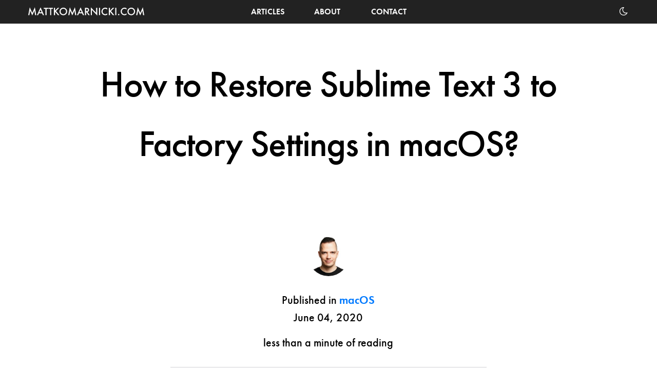

--- FILE ---
content_type: text/html; charset=UTF-8
request_url: https://mattkomarnicki.com/articles/how-to-restore-sublime-text-3-to-factory-settings-in-macos
body_size: 6037
content:
<!doctype html>
<html class="no-js" lang="en">
<head>
    <meta charset="utf-8">
    <meta name="viewport" content="width=device-width, initial-scale=1">
    <meta name="csrf-token" content="mZvOWpmCE9JZinQCCGAfnvYx0pRVNunab9OHUbNW">
    <meta name="google-site-verification" content="XmCIr4wVI0niMggsZXC9YmyEPQlSulLBHN4YX1D0Soc">
    <meta name="robots" content="index, follow">
    <meta name="keywords" content="sublime text, factory settings sublime text, macos, restore sublime text to factory, sublime text 3">
    <meta name="description" content="This quick tutorial shows how to restore Sublime Text 3 to factory settings under macOS.">
    <meta name="author" content="Matt Komarnicki">

    <meta property="article:author" content="Matt Komarnicki">
<meta property="article:published_time" content="2020-06-04T03:58:10+00:00">
<meta property="og:description" content="This quick tutorial shows how to restore Sublime Text 3 to factory settings under macOS.">
<meta property="og:image" content="https://mattkomarnicki.com/resources/files/baa9d80f-b2f3-44cd-81ed-59c2b79e9514.jpg">
<meta property="og:locale" content="en">
<meta property="og:title" content="How to Restore Sublime Text 3 to Factory Settings in macOS?">
<meta property="og:type" content="article">
<meta property="og:url" content="https://mattkomarnicki.com/articles/how-to-restore-sublime-text-3-to-factory-settings-in-macos">
<meta property="twitter:card" content="summary_large_image">
<meta property="twitter:description" content="This quick tutorial shows how to restore Sublime Text 3 to factory settings under macOS.">
<meta property="twitter:image" content="https://mattkomarnicki.com/resources/files/baa9d80f-b2f3-44cd-81ed-59c2b79e9514.jpg">
<meta property="twitter:title" content="How to Restore Sublime Text 3 to Factory Settings in macOS?">

    <link rel="apple-touch-icon" sizes="180x180" href="https://mattkomarnicki.com/apple-touch-icon.png">
<link rel="icon" type="image/png" sizes="32x32" href="https://mattkomarnicki.com/favicon-32x32.png">
<link rel="icon" type="image/png" sizes="16x16" href="https://mattkomarnicki.com/favicon-16x16.png">
<link rel="manifest" href="https://mattkomarnicki.com/site.webmanifest">
<link rel="mask-icon" href="https://mattkomarnicki.com/safari-pinned-tab.svg" color="#1c1c1e">
<meta name="msapplication-TileColor" content="#1c1c1e">
<meta name="theme-color" content="#1c1c1e">
        <script async src="https://www.googletagmanager.com/gtag/js?id=G-VMBG6D9DFC" type="3d5daac46fe51244e1ff6b8d-text/javascript"></script>
    <script type="3d5daac46fe51244e1ff6b8d-text/javascript">
        window.dataLayer = window.dataLayer || [];
        function gtag(){dataLayer.push(arguments);}
        gtag('js', new Date());
        gtag('config', 'G-VMBG6D9DFC');
    </script>

    <link rel="stylesheet" href="https://mattkomarnicki.com/css/light.css?id=cd0b8970cd7f45f9f0b9e81d227b8152">
<link rel="stylesheet" href="https://mattkomarnicki.com/css/frontend.css?id=0a124e6c3a5cf386903c54b9a521b296">
        <link rel="stylesheet" href="https://mattkomarnicki.com/css/highlight.min.css?id=4009275e152550dcb97bce1b1b1985a6">

    <title>How to Restore Sublime Text 3 to Factory Settings in macOS? – Matt Komarnicki</title>
</head>

<body class="app-has-no-validation-errors app-sticky-header app-user-is-not-logged-in route-frontend-article-by-slug view-frontend-layouts-app">
    <h1 class="visually-hidden-element">Matt Komarnicki</h1>

    <noscript>
    <link rel="stylesheet" href="https://mattkomarnicki.com/css/noscript.css?id=e8bc8694c8cfbcb1fa2a4c13639768a5">

    <div id="app-no-script-outer">
        <div id="app-no-script-inner">
            <figure class="app-logo app-logo-dark"> 
    <a href="https://mattkomarnicki.com">Matt Komarnicki</a>
</figure>

            <p class="app-no-script-message">This website cannot work without JavaScript</p>
        </div>
    </div>
</noscript>
    <header class="main-header">
    <div class="row">
        <div class="columns small-12">
            <figure class="app-logo app-logo-dark"> 
    <a href="https://mattkomarnicki.com">Matt Komarnicki</a>
</figure>

            <nav id="app-desktop-navigation">
                <ul class="menu dropdown"
                    data-dropdown-menu
                    data-hover-delay="0"
                    data-closing-time="333"
                    id="app-header-menu-dropdown">
                    <li><a href="https://mattkomarnicki.com/articles">Articles</a>
                        <ul class="menu">
                            <li><a href="https://mattkomarnicki.com/articles/tags/php">PHP</a></li>
                            <li><a href="https://mattkomarnicki.com/articles/tags/laravel">Laravel</a></li>
                            <li><a href="https://mattkomarnicki.com/articles/tags/macos">macOS</a></li>
                        </ul>
                    </li>
                    <li><a href="https://mattkomarnicki.com/about">About</a></li>
                    <li><a href="https://mattkomarnicki.com/contact">Contact</a></li>

                                    </ul>
            </nav>

            <nav id="app-touchable-navigation">
                <ul class="menu">
                    <li><a href="https://mattkomarnicki.com/articles">Articles</a></li>
                    <li><a href="https://mattkomarnicki.com/about">About</a></li>
                    <li><a href="https://mattkomarnicki.com/contact">Contact</a></li>
                </ul>
            </nav>

            <div id="app-burger-outer">
                <div id="app-burger-inner">
                    <div class="burger-bar burger-top-bar"></div>
                    <div class="burger-bar burger-bottom-bar"></div>
                </div>
            </div>

            <nav id="app-responsive-navigation">
                <div id="app-responsive-navigation-inner-container">
                    <div class="row">
                        <div class="columns small-10 small-offset-1 medium-6 medium-offset-3">
                            <ul class="app-responsive-menu-list">
                                <li><a href="https://mattkomarnicki.com/articles">Articles</a></li>
                                <li><a href="https://mattkomarnicki.com/about">About</a></li>
                                <li><a href="https://mattkomarnicki.com/contact">Contact</a></li>
                            </ul>
                        </div>
                    </div>
                </div>
            </nav>

                        <a id="theme-toggle"
               class="switch-to-dark"
               href="https://mattkomarnicki.com/theme/switch/dark"></a>
                    </div>
    </div>

    <div class="row" id="app-desktop-touchable-sub-navigation-wrapper">
        <div class="columns small-12">
            <nav id="app-desktop-touchable-sub-navigation">
                            </nav>
        </div>
    </div>
</header>

    <main class="main-content">
            <div id="protagonist-double-header-article"
     class="protagonist protagonist-double-header">
    
            <div class="row">
            <div class="column small-10 small-offset-1">
                <h2 class="protagonist-header-parent">
                        How to Restore Sublime Text 3 to Factory Settings in macOS?
                </h2>
            </div>
        </div>
    
            <div class="row">
            <div class="column small-12">
                    <div class="row">
        <div class="column small-12 small-offset-0 medium-10 medium-offset-1">
            <article class="article-item">
                <div class="protagonist-section-wrapper">
                    <div class="row small-collapse medium-uncollapse protagonist-section protagonist-relative">
                        <div class="column small-12">
                            <div class="article-item-wrapper">
                                <div class="columns small-12 medium-8 medium-offset-2">
                                    <div class="article-item-info">
                                                                                    <a class="article-author-avatar"
                                               style="background-image: url('https://mattkomarnicki.com/resources/files/d0c82680-f8c4-4c17-a4b7-a1c8083c8c55.jpg');"
                                               href="https://mattkomarnicki.com/about"></a>
                                        
                                                                                    <div class="article-tags">Published in <a href="https://mattkomarnicki.com/articles/tags/macos">macOS</a></div>
                                        
                                        <div class="article-date">June 04, 2020</div>

                                        <div class="article-reading-time">
                                            less than a minute of reading
                                        </div>

                                        <hr />
                                    </div>
                                </div>
                            </div>
                        </div>
                    </div>
                </div>

                <div class="protagonist-section-wrapper">
                    <div class="row protagonist-section">
                        <div class="columns small-12">
                            <div class="article-item-content-intro">
                                <p>To restore Sublime Text 3 to factory settings, all you have to do is to close the application and open any terminal of your choice.</p>
                            </div>
                        </div>
                    </div>
                </div>

                
                <div class="protagonist-section-wrapper">
                    <div class="row protagonist-section">
                        <div class="columns small-12">
                            <div class="article-item-content-main">
                                <p>The only thing you have to do here is to remove application's directory at:</p>
<pre class="language-bash"><code>rm -rf ~/Library/Application\ Support/Sublime\ Text\ 3/</code></pre>
<p>Now once you open Sublime Text, it will pop up in default state.</p>
                            </div>
                        </div>
                    </div>
                </div>

                <div class="protagonist-section-wrapper">
                    <div class="row protagonist-section">
                        <div class="columns small-12">
                            <hr/>

                            <div class="article-item-property">
                                <strong>Words:</strong> 58
                            </div>


                                                            <div class="article-item-property">
                                    <strong>Published in:</strong> <a href="https://mattkomarnicki.com/articles/tags/macos">macOS</a>
                                </div>
                            
                                                            <div class="article-item-property">
                                    <strong>Last Revision:</strong> December 14, 2022
                                </div>
                                                    </div>
                    </div>
                </div>
            </article>
        </div>
    </div>
            </div>
        </div>
    </div>
            <div id="protagonist-double-header-article-related-articles"
     class="protagonist protagonist-double-header">
    
            <div class="row">
            <div class="column small-10 small-offset-1">
                <h2 class="protagonist-header-parent">
                        Related Articles &nbsp; 📚
                </h2>
            </div>
        </div>
    
            <div class="row">
            <div class="column small-12">
                    <div class="row">
                                        <div class="column small-12 medium-6 large-4 display-flex">
                <article class="articles-list-item articles-list-item-has-cover articles-list-item-is-public">
    <a class="articles-list-item-link"
       href="https://mattkomarnicki.com/articles/how-to-copy-public-ssh-key-to-clipboard-in-macos">
        <div class="articles-list-item-flex-inner-wrapper">
                            <aside class="article-list-item-counter">12</aside>
            
                            <div class="responsive-embed-wrapper">
                    <div class="responsive-embed classic">
                        <img src="https://mattkomarnicki.com/resources/files/5b4cf587-a246-49b3-a9d6-a43a3a6fa2f0.jpg"
                             srcset="https://mattkomarnicki.com/resources/files/2cc01603-e42c-4181-922b-9a384fc03ad9.jpg 640w, https://mattkomarnicki.com/resources/files/7d672cda-3439-4b1a-8049-96625646fe48.jpg 1024w, https://mattkomarnicki.com/resources/files/5b4cf587-a246-49b3-a9d6-a43a3a6fa2f0.jpg 1200w"
                             loading="lazy"
                             alt="" />
                    </div>
                </div>
            
            
            <h5 class="articles-list-item-title">How to Copy Public SSH Key to Clipboard in macOS?</h5>

            <p class="articles-list-item-excerpt">This quick article shows how to copy your public SSH key into macOS clipboard using a single command in terminal.</p>
        </div>

        <div class="articles-list-item-date">January 10, 2026</div>
    </a>
</article>
            </div>
                                <div class="column small-12 medium-6 large-4 display-flex">
                <article class="articles-list-item articles-list-item-has-cover articles-list-item-is-public">
    <a class="articles-list-item-link"
       href="https://mattkomarnicki.com/articles/running-lands-of-lore-guardians-of-destiny-on-macos-sequoia-with-3dfx">
        <div class="articles-list-item-flex-inner-wrapper">
                            <aside class="article-list-item-counter">11</aside>
            
                            <div class="responsive-embed-wrapper">
                    <div class="responsive-embed classic">
                        <img src="https://mattkomarnicki.com/resources/files/aed5384a-b332-4a24-9cb7-1647f0793cb3.jpg"
                             srcset="https://mattkomarnicki.com/resources/files/a2ed551d-dd8e-4c67-bbf1-8ff241c2d775.jpg 640w, https://mattkomarnicki.com/resources/files/134bbf71-21ff-4dc4-989c-f29c2af855ca.jpg 1024w, https://mattkomarnicki.com/resources/files/aed5384a-b332-4a24-9cb7-1647f0793cb3.jpg 1200w"
                             loading="lazy"
                             alt="" />
                    </div>
                </div>
            
            
            <h5 class="articles-list-item-title">Running Lands of Lore: Guardians of Destiny on macOS Sequoia with 3dfx</h5>

            <p class="articles-list-item-excerpt">There are multiple guides, on how to run Lands of Lore: Guardians of Destiny on modern macOS and dodge all the emulation errors and limitations. Since this is my favourite PC game…</p>
        </div>

        <div class="articles-list-item-date">January 07, 2025</div>
    </a>
</article>
            </div>
                                <div class="column small-12 medium-6 large-4 display-flex">
                <article class="articles-list-item articles-list-item-has-cover articles-list-item-is-public">
    <a class="articles-list-item-link"
       href="https://mattkomarnicki.com/articles/how-to-fix-illegal-option-when-using-sed-in-macos-sequoia-2">
        <div class="articles-list-item-flex-inner-wrapper">
                            <aside class="article-list-item-counter">10</aside>
            
                            <div class="responsive-embed-wrapper">
                    <div class="responsive-embed classic">
                        <img src="https://mattkomarnicki.com/resources/files/5b4cf587-a246-49b3-a9d6-a43a3a6fa2f0.jpg"
                             srcset="https://mattkomarnicki.com/resources/files/2cc01603-e42c-4181-922b-9a384fc03ad9.jpg 640w, https://mattkomarnicki.com/resources/files/7d672cda-3439-4b1a-8049-96625646fe48.jpg 1024w, https://mattkomarnicki.com/resources/files/5b4cf587-a246-49b3-a9d6-a43a3a6fa2f0.jpg 1200w"
                             loading="lazy"
                             alt="" />
                    </div>
                </div>
            
            
            <h5 class="articles-list-item-title">How to Fix "illegal option" When Using sed in macOS Sequoia?</h5>

            <p class="articles-list-item-excerpt">The issue comes from the fact that the sed shipped with macOS is not the GNU sed, but rather a form of a BSD sed. Not all arguments as well as syntaxt in general are similar. Let's…</p>
        </div>

        <div class="articles-list-item-date">January 02, 2025</div>
    </a>
</article>
            </div>
                                <div class="column small-12 medium-6 large-4 display-flex">
                <article class="articles-list-item articles-list-item-has-cover articles-list-item-is-public">
    <a class="articles-list-item-link"
       href="https://mattkomarnicki.com/articles/phpstorm-how-to-disable-annoying-code-vision-hints">
        <div class="articles-list-item-flex-inner-wrapper">
                            <aside class="article-list-item-counter">9</aside>
            
                            <div class="responsive-embed-wrapper">
                    <div class="responsive-embed classic">
                        <img src="https://mattkomarnicki.com/resources/files/6a506577-743f-432e-99eb-b1176ce3fa2a.jpg"
                             srcset="https://mattkomarnicki.com/resources/files/eacfe751-f8fa-43cb-8f37-8bcfcb85b9e4.jpg 640w, https://mattkomarnicki.com/resources/files/32f1464f-0936-4e69-b3cc-b88a2dd4fde1.jpg 1024w, https://mattkomarnicki.com/resources/files/6a506577-743f-432e-99eb-b1176ce3fa2a.jpg 1200w"
                             loading="lazy"
                             alt="" />
                    </div>
                </div>
            
            
            <h5 class="articles-list-item-title">PhpStorm: How to Disable Annoying Code Vision Hints in 2022.3?</h5>

            <p class="articles-list-item-excerpt">Version 2022.3 of PhpStorm comes with a new feature called Code Vision. Check what it does and in case you find it useless (as I do), then follow this article to see how to quickly…</p>
        </div>

        <div class="articles-list-item-date">December 11, 2022</div>
    </a>
</article>
            </div>
                                <div class="column small-12 medium-6 large-4 display-flex">
                <article class="articles-list-item articles-list-item-has-cover articles-list-item-is-public">
    <a class="articles-list-item-link"
       href="https://mattkomarnicki.com/articles/how-to-completely-remove-microsoft-autoupdate-from-macos-ventura">
        <div class="articles-list-item-flex-inner-wrapper">
                            <aside class="article-list-item-counter">8</aside>
            
                            <div class="responsive-embed-wrapper">
                    <div class="responsive-embed classic">
                        <img src="https://mattkomarnicki.com/resources/files/5b4cf587-a246-49b3-a9d6-a43a3a6fa2f0.jpg"
                             srcset="https://mattkomarnicki.com/resources/files/2cc01603-e42c-4181-922b-9a384fc03ad9.jpg 640w, https://mattkomarnicki.com/resources/files/7d672cda-3439-4b1a-8049-96625646fe48.jpg 1024w, https://mattkomarnicki.com/resources/files/5b4cf587-a246-49b3-a9d6-a43a3a6fa2f0.jpg 1200w"
                             loading="lazy"
                             alt="" />
                    </div>
                </div>
            
            
            <h5 class="articles-list-item-title">How to Completely Remove Microsoft AutoUpdate from macOS Ventura?</h5>

            <p class="articles-list-item-excerpt">As soon as you install any Microsoft product on macOS, as a bonus you will also get the AutoUpdate app that runs in the background and ensures that all company-related software is…</p>
        </div>

        <div class="articles-list-item-date">December 01, 2022</div>
    </a>
</article>
            </div>
                                <div class="column small-12 medium-6 large-4 display-flex">
                <article class="articles-list-item articles-list-item-has-cover articles-list-item-is-public">
    <a class="articles-list-item-link"
       href="https://mattkomarnicki.com/articles/how-to-fix-broken-git-after-upgrading-to-macos-ventura">
        <div class="articles-list-item-flex-inner-wrapper">
                            <aside class="article-list-item-counter">7</aside>
            
                            <div class="responsive-embed-wrapper">
                    <div class="responsive-embed classic">
                        <img src="https://mattkomarnicki.com/resources/files/5b4cf587-a246-49b3-a9d6-a43a3a6fa2f0.jpg"
                             srcset="https://mattkomarnicki.com/resources/files/2cc01603-e42c-4181-922b-9a384fc03ad9.jpg 640w, https://mattkomarnicki.com/resources/files/7d672cda-3439-4b1a-8049-96625646fe48.jpg 1024w, https://mattkomarnicki.com/resources/files/5b4cf587-a246-49b3-a9d6-a43a3a6fa2f0.jpg 1200w"
                             loading="lazy"
                             alt="" />
                    </div>
                </div>
            
            
            <h5 class="articles-list-item-title">How to Fix Broken Git After Upgrading to macOS Ventura?</h5>

            <p class="articles-list-item-excerpt">Typically when upgrading macOS to any major version, after the process is finished, we end up with broken git command. This is what happened to me as soon as I performed an upgrade…</p>
        </div>

        <div class="articles-list-item-date">November 11, 2022</div>
    </a>
</article>
            </div>
                                <div class="column small-12 medium-6 large-4 display-flex">
                <article class="articles-list-item articles-list-item-has-cover articles-list-item-is-public">
    <a class="articles-list-item-link"
       href="https://mattkomarnicki.com/articles/bootable-usb-flash-drive-with-macos-monterey">
        <div class="articles-list-item-flex-inner-wrapper">
                            <aside class="article-list-item-counter">6</aside>
            
                            <div class="responsive-embed-wrapper">
                    <div class="responsive-embed classic">
                        <img src="https://mattkomarnicki.com/resources/files/2214ee8c-9f70-418f-8764-cda40420232d.jpg"
                             srcset="https://mattkomarnicki.com/resources/files/5b88b450-accb-495e-b091-3247c2ea00b0.jpg 640w, https://mattkomarnicki.com/resources/files/5eb800ac-79d7-4002-bd69-6edb175282f2.jpg 1024w, https://mattkomarnicki.com/resources/files/2214ee8c-9f70-418f-8764-cda40420232d.jpg 1200w"
                             loading="lazy"
                             alt="" />
                    </div>
                </div>
            
            
            <h5 class="articles-list-item-title">Creating Bootable USB Flash Drive with macOS Monterey</h5>

            <p class="articles-list-item-excerpt">Back in 2014 I wrote an article about creating bootable USB flash drive with OS X Mavericks. Since that time not much has changed in terms of how to achieve the same for more recen…</p>
        </div>

        <div class="articles-list-item-date">October 29, 2021</div>
    </a>
</article>
            </div>
                                <div class="column small-12 medium-6 large-4 display-flex">
                <article class="articles-list-item articles-list-item-has-cover articles-list-item-is-public">
    <a class="articles-list-item-link"
       href="https://mattkomarnicki.com/articles/macos-big-sur-disable-apache-server-port-80">
        <div class="articles-list-item-flex-inner-wrapper">
                            <aside class="article-list-item-counter">5</aside>
            
                            <div class="responsive-embed-wrapper">
                    <div class="responsive-embed classic">
                        <img src="https://mattkomarnicki.com/resources/files/5b4cf587-a246-49b3-a9d6-a43a3a6fa2f0.jpg"
                             srcset="https://mattkomarnicki.com/resources/files/2cc01603-e42c-4181-922b-9a384fc03ad9.jpg 640w, https://mattkomarnicki.com/resources/files/7d672cda-3439-4b1a-8049-96625646fe48.jpg 1024w, https://mattkomarnicki.com/resources/files/5b4cf587-a246-49b3-a9d6-a43a3a6fa2f0.jpg 1200w"
                             loading="lazy"
                             alt="" />
                    </div>
                </div>
            
            
            <h5 class="articles-list-item-title">How to Disable Default Apache Server on macOS Big Sur to Release Port 80?</h5>

            <p class="articles-list-item-excerpt">When dockerizing your application under macOS Big Sur, you may encounter a situation where Docker fails to boot specific container that has port 80 assigned on the host machine. Th…</p>
        </div>

        <div class="articles-list-item-date">January 21, 2021</div>
    </a>
</article>
            </div>
                                <div class="column small-12 medium-6 large-4 display-flex">
                <article class="articles-list-item articles-list-item-has-cover articles-list-item-is-public">
    <a class="articles-list-item-link"
       href="https://mattkomarnicki.com/articles/how-to-remove-profile-picture-from-local-user-account-in-macos">
        <div class="articles-list-item-flex-inner-wrapper">
                            <aside class="article-list-item-counter">4</aside>
            
                            <div class="responsive-embed-wrapper">
                    <div class="responsive-embed classic">
                        <img src="https://mattkomarnicki.com/resources/files/5b4cf587-a246-49b3-a9d6-a43a3a6fa2f0.jpg"
                             srcset="https://mattkomarnicki.com/resources/files/2cc01603-e42c-4181-922b-9a384fc03ad9.jpg 640w, https://mattkomarnicki.com/resources/files/7d672cda-3439-4b1a-8049-96625646fe48.jpg 1024w, https://mattkomarnicki.com/resources/files/5b4cf587-a246-49b3-a9d6-a43a3a6fa2f0.jpg 1200w"
                             loading="lazy"
                             alt="" />
                    </div>
                </div>
            
            
            <h5 class="articles-list-item-title">How to Remove Profile Picture From Local User Account in macOS?</h5>

            <p class="articles-list-item-excerpt">Removing profile picture from local macOS account is a fairly easy process and can be conveniently performed through the command line.</p>
        </div>

        <div class="articles-list-item-date">July 12, 2020</div>
    </a>
</article>
            </div>
                                <div class="column small-12 medium-6 large-4 display-flex">
                <article class="articles-list-item articles-list-item-has-cover articles-list-item-is-public">
    <a class="articles-list-item-link"
       href="https://mattkomarnicki.com/articles/how-to-remove-a-symlink-using-command-line-in-macos">
        <div class="articles-list-item-flex-inner-wrapper">
                            <aside class="article-list-item-counter">3</aside>
            
                            <div class="responsive-embed-wrapper">
                    <div class="responsive-embed classic">
                        <img src="https://mattkomarnicki.com/resources/files/5b4cf587-a246-49b3-a9d6-a43a3a6fa2f0.jpg"
                             srcset="https://mattkomarnicki.com/resources/files/2cc01603-e42c-4181-922b-9a384fc03ad9.jpg 640w, https://mattkomarnicki.com/resources/files/7d672cda-3439-4b1a-8049-96625646fe48.jpg 1024w, https://mattkomarnicki.com/resources/files/5b4cf587-a246-49b3-a9d6-a43a3a6fa2f0.jpg 1200w"
                             loading="lazy"
                             alt="" />
                    </div>
                </div>
            
            
            <h5 class="articles-list-item-title">How to Remove a Symlink Using Command Line in macOS?</h5>

            <p class="articles-list-item-excerpt">Removing a symlink in terminal (both applicable to macOS and Linux) is exactly the same process as removing a regular file.</p>
        </div>

        <div class="articles-list-item-date">March 20, 2018</div>
    </a>
</article>
            </div>
                                <div class="column small-12 medium-6 large-4 display-flex">
                <article class="articles-list-item articles-list-item-has-cover articles-list-item-is-public">
    <a class="articles-list-item-link"
       href="https://mattkomarnicki.com/articles/how-to-install-homebrew-package-manager-in-macos">
        <div class="articles-list-item-flex-inner-wrapper">
                            <aside class="article-list-item-counter">2</aside>
            
                            <div class="responsive-embed-wrapper">
                    <div class="responsive-embed classic">
                        <img src="https://mattkomarnicki.com/resources/files/2214ee8c-9f70-418f-8764-cda40420232d.jpg"
                             srcset="https://mattkomarnicki.com/resources/files/5b88b450-accb-495e-b091-3247c2ea00b0.jpg 640w, https://mattkomarnicki.com/resources/files/5eb800ac-79d7-4002-bd69-6edb175282f2.jpg 1024w, https://mattkomarnicki.com/resources/files/2214ee8c-9f70-418f-8764-cda40420232d.jpg 1200w"
                             loading="lazy"
                             alt="" />
                    </div>
                </div>
            
            
            <h5 class="articles-list-item-title">How to Install Homebrew Package Manager in macOS?</h5>

            <p class="articles-list-item-excerpt">If you miss a typical package manager like Advanced Package Tool (APT) from Ubuntu then Homebrew for macOS is exactly what you are looking for. It allows you to conveniently pull m…</p>
        </div>

        <div class="articles-list-item-date">February 19, 2017</div>
    </a>
</article>
            </div>
                                <div class="column small-12 medium-6 large-4 display-flex">
                <article class="articles-list-item articles-list-item-has-cover articles-list-item-is-public">
    <a class="articles-list-item-link"
       href="https://mattkomarnicki.com/articles/lands-of-lore-guardians-of-destiny-the-cantina-fix-for-macos">
        <div class="articles-list-item-flex-inner-wrapper">
                            <aside class="article-list-item-counter">1</aside>
            
                            <div class="responsive-embed-wrapper">
                    <div class="responsive-embed classic">
                        <img src="https://mattkomarnicki.com/resources/files/aed5384a-b332-4a24-9cb7-1647f0793cb3.jpg"
                             srcset="https://mattkomarnicki.com/resources/files/a2ed551d-dd8e-4c67-bbf1-8ff241c2d775.jpg 640w, https://mattkomarnicki.com/resources/files/134bbf71-21ff-4dc4-989c-f29c2af855ca.jpg 1024w, https://mattkomarnicki.com/resources/files/aed5384a-b332-4a24-9cb7-1647f0793cb3.jpg 1200w"
                             loading="lazy"
                             alt="" />
                    </div>
                </div>
            
            
            <h5 class="articles-list-item-title">Lands of Lore: Guardians of Destiny - The Cantina Fix for macOS</h5>

            <p class="articles-list-item-excerpt">In this article I will show you how to fix an error in Lands of Lore: Guardians of Destiny, that occurs once you try to enter the Cantina inside Huline Village. If you do so, the g…</p>
        </div>

        <div class="articles-list-item-date">October 17, 2015</div>
    </a>
</article>
            </div>
            </div>
            </div>
        </div>
    </div>
        </main>

    <footer class="main-footer">
            <div class="row">
            <div class="columns small-12">
                    <aside class="breadcrumbs">
            <span class="breadcrumb-wrapper breadcrumb-wrapper-0">
                            <a class="breadcrumb-link" href="https://mattkomarnicki.com">Home</a>
            
                            <span class="breadcrumb-separator"></span>
                    </span>
            <span class="breadcrumb-wrapper breadcrumb-wrapper-1">
                            <a class="breadcrumb-link" href="https://mattkomarnicki.com/articles">Articles</a>
            
                    </span>
    </aside>
            </div>
        </div>

        <div class="row">
            <div class="columns small-12 medium-12 large-3">
                <figure class="app-logo app-logo-footer">
                    <a href="https://mattkomarnicki.com">Matt Komarnicki</a>
                </figure>
            </div>

            <div class="columns small-6 medium-6 large-3 large-offset-3">
                <ul class="footer-list">
                    <li class="footer-list-item"><strong>Content</strong></li>
                    <li class="footer-list-item"><a href="https://mattkomarnicki.com">Home</a></li>
                                            <li class="footer-list-item"><a href="https://mattkomarnicki.com/articles">Articles <span class="footer-list-item-inline-count">(64)</span></a></li>
                        
                    <li class="footer-list-item"><a href="https://mattkomarnicki.com/contact">Contact</a></li>
                </ul>

                <ul class="footer-list">
                    <li class="footer-list-item"><strong>Author</strong></li>
                    <li class="footer-list-item"><a href="https://mattkomarnicki.com/about">About</a></li>
                                            <li class="footer-list-item"><a href="https://mattkomarnicki.com/login">Login</a></li>
                    
                                    </ul>
            </div>

            <div class="columns small-6 medium-6 large-3">
                                    <ul class="footer-list">
                        <li class="footer-list-item"><strong>Tags</strong></li>
                                                    <li class="footer-list-item"><a href="https://mattkomarnicki.com/articles/tags/amazon-web-services">Amazon Web Services&nbsp;<span class="footer-list-item-inline-count">(2)</span></a></li>
                                                    <li class="footer-list-item"><a href="https://mattkomarnicki.com/articles/tags/capture-one">Capture One&nbsp;<span class="footer-list-item-inline-count">(2)</span></a></li>
                                                    <li class="footer-list-item"><a href="https://mattkomarnicki.com/articles/tags/cloudflare">Cloudflare&nbsp;<span class="footer-list-item-inline-count">(3)</span></a></li>
                                                    <li class="footer-list-item"><a href="https://mattkomarnicki.com/articles/tags/css">CSS&nbsp;<span class="footer-list-item-inline-count">(2)</span></a></li>
                                                    <li class="footer-list-item"><a href="https://mattkomarnicki.com/articles/tags/debian">Debian&nbsp;<span class="footer-list-item-inline-count">(5)</span></a></li>
                                                    <li class="footer-list-item"><a href="https://mattkomarnicki.com/articles/tags/docker">Docker&nbsp;<span class="footer-list-item-inline-count">(2)</span></a></li>
                                                    <li class="footer-list-item"><a href="https://mattkomarnicki.com/articles/tags/gaming">Gaming&nbsp;<span class="footer-list-item-inline-count">(2)</span></a></li>
                                                    <li class="footer-list-item"><a href="https://mattkomarnicki.com/articles/tags/git">Git&nbsp;<span class="footer-list-item-inline-count">(3)</span></a></li>
                                                    <li class="footer-list-item"><a href="https://mattkomarnicki.com/articles/tags/homestead">Homestead&nbsp;<span class="footer-list-item-inline-count">(2)</span></a></li>
                                                    <li class="footer-list-item"><a href="https://mattkomarnicki.com/articles/tags/ios">iOS&nbsp;<span class="footer-list-item-inline-count">(2)</span></a></li>
                                                    <li class="footer-list-item"><a href="https://mattkomarnicki.com/articles/tags/ipados">iPadOS</a></li>
                                                    <li class="footer-list-item"><a href="https://mattkomarnicki.com/articles/tags/laravel">Laravel&nbsp;<span class="footer-list-item-inline-count">(14)</span></a></li>
                                                    <li class="footer-list-item"><a href="https://mattkomarnicki.com/articles/tags/macos">macOS&nbsp;<span class="footer-list-item-inline-count">(19)</span></a></li>
                                                    <li class="footer-list-item"><a href="https://mattkomarnicki.com/articles/tags/miscellaneous">Miscellaneous</a></li>
                                                    <li class="footer-list-item"><a href="https://mattkomarnicki.com/articles/tags/ms-dos">MS-DOS</a></li>
                                                    <li class="footer-list-item"><a href="https://mattkomarnicki.com/articles/tags/mysql">MySQL</a></li>
                                                    <li class="footer-list-item"><a href="https://mattkomarnicki.com/articles/tags/network-attached-storage">Network Attached Storage</a></li>
                                                    <li class="footer-list-item"><a href="https://mattkomarnicki.com/articles/tags/photography">Photography&nbsp;<span class="footer-list-item-inline-count">(2)</span></a></li>
                                                    <li class="footer-list-item"><a href="https://mattkomarnicki.com/articles/tags/php">PHP&nbsp;<span class="footer-list-item-inline-count">(18)</span></a></li>
                                                    <li class="footer-list-item"><a href="https://mattkomarnicki.com/articles/tags/phpbb">phpBB</a></li>
                                                    <li class="footer-list-item"><a href="https://mattkomarnicki.com/articles/tags/phpunit">PHPUnit</a></li>
                                                    <li class="footer-list-item"><a href="https://mattkomarnicki.com/articles/tags/software-architecture">Software Architecture&nbsp;<span class="footer-list-item-inline-count">(3)</span></a></li>
                                                    <li class="footer-list-item"><a href="https://mattkomarnicki.com/articles/tags/testing">Testing</a></li>
                                                    <li class="footer-list-item"><a href="https://mattkomarnicki.com/articles/tags/ubuntu">Ubuntu&nbsp;<span class="footer-list-item-inline-count">(6)</span></a></li>
                                                    <li class="footer-list-item"><a href="https://mattkomarnicki.com/articles/tags/vagrant">Vagrant&nbsp;<span class="footer-list-item-inline-count">(2)</span></a></li>
                                                    <li class="footer-list-item"><a href="https://mattkomarnicki.com/articles/tags/windows">Windows&nbsp;<span class="footer-list-item-inline-count">(2)</span></a></li>
                                            </ul>
                            </div>
        </div>
    
    <div class="row footer-credits-row">
        <div class="columns small-12 large-6">
            <p>Copyright&nbsp;&copy;&nbsp;1998–2026 Matt&nbsp;Komarnicki. All&nbsp;rights&nbsp;reserved.</p>
        </div>

        <div class="columns small-12 large-6">
            <ul class="sc-link-container">
                <li class="sc-link-wrapper">
                    <a class="sc-link sc-link-x"
                       target="_blank"
                       rel="nofollow"
                       href="https://x.com/mattkomarnicki">X</a>
                </li>

                <li class="sc-link-wrapper">
                    <a class="sc-link sc-link-gi"
                       target="_blank"
                       rel="nofollow"
                       href="https://github.com/mattkomarnicki">GitHub</a>
                </li>

                <li class="sc-link-wrapper">
                    <a class="sc-link sc-link-so"
                       target="_blank"
                       rel="nofollow"
                       href="https://stackoverflow.com/users/4197938/matt-komarnicki?tab=topactivity">Stack Overflow</a>
                </li>

                <li class="sc-link-wrapper">
                    <a class="sc-link sc-link-li"
                       target="_blank"
                       rel="nofollow"
                       href="https://linkedin.com/in/mattkomarnicki">LinkedIn</a>
                </li>
            </ul>
        </div>
    </div>
</footer>

        <script src="https://mattkomarnicki.com/js/frontend.js?id=bc35ceac983122bd21ddc31593282f88" type="3d5daac46fe51244e1ff6b8d-text/javascript"></script>
        <script defer src="https://mattkomarnicki.com/js/highlight.min.js?id=4a48b818636bd92a82f4816ab9e23f57" onload="hljs.highlightAll();" type="3d5daac46fe51244e1ff6b8d-text/javascript"></script>
<script src="/cdn-cgi/scripts/7d0fa10a/cloudflare-static/rocket-loader.min.js" data-cf-settings="3d5daac46fe51244e1ff6b8d-|49" defer></script><script defer src="https://static.cloudflareinsights.com/beacon.min.js/vcd15cbe7772f49c399c6a5babf22c1241717689176015" integrity="sha512-ZpsOmlRQV6y907TI0dKBHq9Md29nnaEIPlkf84rnaERnq6zvWvPUqr2ft8M1aS28oN72PdrCzSjY4U6VaAw1EQ==" data-cf-beacon='{"version":"2024.11.0","token":"4f5e7f9fc0884005aa95e846e8e8eaf4","r":1,"server_timing":{"name":{"cfCacheStatus":true,"cfEdge":true,"cfExtPri":true,"cfL4":true,"cfOrigin":true,"cfSpeedBrain":true},"location_startswith":null}}' crossorigin="anonymous"></script>
</body>
</html>


--- FILE ---
content_type: text/css
request_url: https://mattkomarnicki.com/css/light.css?id=cd0b8970cd7f45f9f0b9e81d227b8152
body_size: 556
content:
:root{--app-frontend-abbr-color:#000;--app-frontend-article-code-background-color:inherit;--app-frontend-article-code-color:#34c759;--app-frontend-article-link-color:#007aff;--app-frontend-article-list-link-color:#000;--app-frontend-article-list-style-background-color:#636366;--app-frontend-background-color:#fff;--app-frontend-breadcrumbs-border-bottom-color:#d1d1d6;--app-frontend-breadcrumbs-link-color:#000;--app-frontend-breadcrumbs-separator-color:#d1d1d6;--app-frontend-callout-alert-background-color:#ff3b30;--app-frontend-callout-alert-color:#fff;--app-frontend-callout-success-background-color:#34c759;--app-frontend-callout-success-color:#fff;--app-frontend-callout-warning-background-color:#fc0;--app-frontend-callout-warning-color:#000;--app-frontend-card-border-color:#d1d1d6;--app-frontend-card-divider-background-color:#d1d1d6;--app-frontend-carousel-bullet-color-active:#007aff;--app-frontend-carousel-bullet-color-hover:#006ee6;--app-frontend-carousel-bullet-color:#000;--app-frontend-carousel-slide-background-color:#fff;--app-frontend-carousel-slide-color:#000;--app-frontend-clients-background-color:linear-gradient(#fff,#d1d1d6);--app-frontend-color:#000;--app-frontend-contact-form-error-border-color:#ff3b30;--app-frontend-contact-form-error-color:#ff3b30;--app-frontend-contact-form-error-message-background-color:#ff3b30;--app-frontend-contact-form-error-message-color:#fff;--app-frontend-contact-form-input-background-color:#fff;--app-frontend-contact-form-input-border-color:#d1d1d6;--app-frontend-contact-form-input-color:#000;--app-frontend-contact-form-input-focused-border-color:#007aff;--app-frontend-contact-form-placeholder-color:#000;--app-frontend-contact-form-success-color:#34c759;--app-frontend-figcaption-background-color:#eaeaea;--app-frontend-footer-background-color:#eaeaea;--app-frontend-footer-border-bottom-color:#d1d1d6;--app-frontend-footer-color:#000;--app-frontend-footer-hr-color:#d1d1d6;--app-frontend-footer-icon-github:url(/images/icons/footer-icon-light-github.svg);--app-frontend-footer-icon-linkedin:url(/images/icons/footer-icon-light-linkedin.svg);--app-frontend-footer-icon-stack-overflow:url(/images/icons/footer-icon-light-stack-overflow.svg);--app-frontend-footer-icon-x:url(/images/icons/footer-icon-light-x.svg);--app-frontend-footer-link-color:#000;--app-frontend-footer-list-item-inline-count-color:#000;--app-frontend-generic-link-color-hover:#006ee6;--app-frontend-generic-link-color:#007aff;--app-frontend-github-contributions-overlay-background-color:#007aff;--app-frontend-github-contributions-overlay-opacity:.6;--app-frontend-matt-short-intro-background-color:linear-gradient(#fff,#d1d1d6);--app-frontend-pagination-background-color-hover:#eaeaea;--app-frontend-pagination-background-color:#fff;--app-frontend-pagination-color-active:#ff3b30;--app-frontend-pagination-color:#d1d1d6;--app-frontend-pagination-link-color-hover:#000;--app-frontend-pagination-link-color:#000;--app-frontend-photography-background-color:#d1d1d6;--app-frontend-photography-link-color:#000;--app-frontend-protagonist-default-background-color:#d1d1d6;--app-frontend-protagonist-default-color:#000;--app-frontend-protagonist-double-header-articles-list-background-color:#eaeaea;--app-frontend-protagonist-double-header-articles-list-color:#000;--app-frontend-protagonist-slim-contact-quote-background-color:#007aff;--app-frontend-protagonist-slim-contact-quote-color:#fff;--app-frontend-protagonist-slim-establish-relationship-background-color:#007aff;--app-frontend-protagonist-slim-establish-relationship-color:#fff;--app-frontend-tab-active-border-color:#007aff;--app-frontend-tab-active-color-hover:#006ee6;--app-frontend-tab-active-color:#007aff;--app-frontend-tab-default-border-color:#d1d1d6;--app-frontend-tab-link-color:#007aff;--app-frontend-thanks-for-visiting:url(/images/about/thanks-for-visiting-light.svg);--app-frontend-tile-background-color:#fff;--app-frontend-tile-color:#000;--app-frontend-tile-link-color:#000;--app-frontend-user-logged-in-indicator-background-color:#34c759;--app-global-navigation-font-color-active:#d1d1d6;--app-global-navigation-font-color-default:#fff;--app-hr-color:#d1d1d6;--app-logo-background-image:url(/images/logo/black.svg);--app-logo-footer-background-image:url(/images/logo/black.svg);--app-no-script-background-color:#ff3b30;--app-no-script-color:#fff;--client-branding-item-akademikus-sopot:url(/images/clients/light/akademikus-sopot.svg);--client-branding-item-batmaid:url(/images/clients/light/batmaid.svg);--client-branding-item-digital-bird:url(/images/clients/light/digital-bird.svg);--client-branding-item-fep:url(/images/clients/light/fep.svg);--client-branding-item-infor:url(/images/clients/light/infor.svg);--client-branding-item-intellihr:url(/images/clients/light/intellihr.svg);--client-branding-item-jawor-parkiet:url(/images/clients/light/jawor-parkiet.svg);--client-branding-item-neto-ecommerce:url(/images/clients/light/neto-ecommerce.svg);--client-branding-item-owls-department:url(/images/clients/light/owls-department.svg);--client-branding-item-schattdecor:url(/images/clients/light/schattdecor.svg);--client-branding-item-teamleader:url(/images/clients/light/teamleader.svg);--client-branding-item-university-queensland:url(/images/clients/light/university-queensland.svg);--client-branding-item-videoactions:url(/images/clients/light/videoactions.svg);--client-branding-item-vision-express:url(/images/clients/light/vision-express.svg);--client-branding-item-webstyle-synergy:url(/images/clients/light/webstyle-synergy.svg)}


--- FILE ---
content_type: text/css
request_url: https://mattkomarnicki.com/css/frontend.css?id=0a124e6c3a5cf386903c54b9a521b296
body_size: 16471
content:
@charset "UTF-8";
/*! normalize.css v8.0.0 | MIT License | github.com/necolas/normalize.css */html{-webkit-text-size-adjust:100%;line-height:1.15}h1{font-size:2em;margin:.67em 0}hr{box-sizing:content-box;overflow:visible}pre{font-family:monospace,monospace;font-size:1em}a{background-color:transparent}abbr[title]{border-bottom:0;-webkit-text-decoration:underline dotted;text-decoration:underline dotted}b,strong{font-weight:bolder}code,kbd,samp{font-family:monospace,monospace;font-size:1em}sub,sup{font-size:75%;line-height:0;position:relative;vertical-align:baseline}sub{bottom:-.25em}sup{top:-.5em}img{border-style:none}button,input,optgroup,select,textarea{font-size:100%;line-height:1.15;margin:0}button,input{overflow:visible}button,select{text-transform:none}[type=button],[type=reset],[type=submit],button{-webkit-appearance:button}[type=button]::-moz-focus-inner,[type=reset]::-moz-focus-inner,[type=submit]::-moz-focus-inner,button::-moz-focus-inner{border-style:none;padding:0}[type=button]:-moz-focusring,[type=reset]:-moz-focusring,[type=submit]:-moz-focusring,button:-moz-focusring{outline:1px dotted ButtonText}fieldset{padding:.35em .75em .625em}legend{box-sizing:border-box;color:inherit;display:table;padding:0;white-space:normal}progress{vertical-align:baseline}textarea{overflow:auto}[type=checkbox],[type=radio]{box-sizing:border-box;padding:0}[type=number]::-webkit-inner-spin-button,[type=number]::-webkit-outer-spin-button{height:auto}[type=search]{-webkit-appearance:textfield;outline-offset:-2px}[type=search]::-webkit-search-decoration{-webkit-appearance:none}::-webkit-file-upload-button{-webkit-appearance:button;font:inherit}details{display:block}summary{display:list-item}[hidden],template{display:none}[data-whatinput=mouse] *,[data-whatinput=mouse] :focus,[data-whatinput=touch] *,[data-whatinput=touch] :focus,[data-whatintent=mouse] *,[data-whatintent=mouse] :focus,[data-whatintent=touch] *,[data-whatintent=touch] :focus{outline:none}[draggable=false]{-webkit-touch-callout:none;-webkit-user-select:none}.foundation-mq{font-family:"small=0em&medium=40em&large=64em&xlarge=75em&xxlarge=90em"}html{box-sizing:border-box;font-size:18px}*,:after,:before{box-sizing:inherit}body{-webkit-font-smoothing:antialiased;-moz-osx-font-smoothing:grayscale;background:#fff;color:#1c1c1e;font-family:Futura PT,Helvetica Neue,Helvetica,Roboto,Arial,sans-serif;font-weight:400;line-height:1.618;margin:0;padding:0}img{-ms-interpolation-mode:bicubic;display:inline-block;height:auto;max-width:100%;vertical-align:middle}textarea{border-radius:0;height:auto;min-height:50px}select{box-sizing:border-box;width:100%}.map_canvas embed,.map_canvas img,.map_canvas object,.mqa-display embed,.mqa-display img,.mqa-display object{max-width:none!important}button{-webkit-appearance:none;-moz-appearance:none;appearance:none;background:transparent;border:0;border-radius:0;cursor:auto;line-height:1;padding:0}[data-whatinput=mouse] button{outline:0}pre{-webkit-overflow-scrolling:touch;overflow:auto}button,input,optgroup,select,textarea{font-family:inherit}.is-visible{display:block!important}.is-hidden{display:none!important}[type=color],[type=date],[type=datetime-local],[type=datetime],[type=email],[type=month],[type=number],[type=password],[type=search],[type=tel],[type=text],[type=time],[type=url],[type=week],textarea{-webkit-appearance:none;-moz-appearance:none;appearance:none;background-color:#fff;border:1px solid #d1d1d6;border-radius:0;box-shadow:none;box-sizing:border-box;color:#1c1c1e;display:block;font-family:inherit;font-size:.8333333333rem;font-weight:400;height:2.1816666667rem;line-height:1.618;margin:0 0 .8888888889rem;padding:.4444444444rem;width:100%}[type=color]:focus,[type=date]:focus,[type=datetime-local]:focus,[type=datetime]:focus,[type=email]:focus,[type=month]:focus,[type=number]:focus,[type=password]:focus,[type=search]:focus,[type=tel]:focus,[type=text]:focus,[type=time]:focus,[type=url]:focus,[type=week]:focus,textarea:focus{background-color:#fff;border:1px solid #d1d1d6;box-shadow:none;outline:none}textarea{max-width:100%}textarea[rows]{height:auto}input:disabled,input[readonly],textarea:disabled,textarea[readonly]{background-color:#d1d1d6;cursor:not-allowed}[type=button],[type=submit]{-webkit-appearance:none;-moz-appearance:none;appearance:none;border-radius:0}input[type=search]{box-sizing:border-box}::-moz-placeholder{color:#aeaeb2}::placeholder{color:#aeaeb2}[type=checkbox],[type=file],[type=radio]{margin:0 0 .8888888889rem}[type=checkbox]+label,[type=radio]+label{display:inline-block;margin-bottom:0;margin-left:.4444444444rem;margin-right:.8888888889rem;vertical-align:baseline}[type=checkbox]+label[for],[type=radio]+label[for]{cursor:pointer}label>[type=checkbox],label>[type=radio]{margin-right:.4444444444rem}[type=file]{width:100%}label{color:inherit;display:block;font-size:.7777777778rem;font-weight:400;line-height:1.4444444444rem;margin:0}label.middle{line-height:1.618;margin:0 0 .8888888889rem;padding:.5rem 0}.help-text{color:#1c1c1e;font-size:.7222222222rem;font-style:italic;margin-top:-.4444444444rem}.input-group{align-items:stretch;display:flex;margin-bottom:.8888888889rem;width:100%}.input-group>:first-child,.input-group>:first-child.input-group-button>*,.input-group>:last-child,.input-group>:last-child.input-group-button>*{border-radius:0 0 0 0}.input-group-button,.input-group-button a,.input-group-button button,.input-group-button input,.input-group-button label,.input-group-field,.input-group-label{margin:0;white-space:nowrap}.input-group-label{align-items:center;background:#d1d1d6;border:1px solid #d1d1d6;color:#1c1c1e;display:flex;flex:0 0 auto;padding:0 1rem;text-align:center;white-space:nowrap}.input-group-label:first-child{border-right:0}.input-group-label:last-child{border-left:0}.input-group-field{border-radius:0;flex:1 1 0px;min-width:0}.input-group-button{display:flex;flex:0 0 auto;padding-bottom:0;padding-top:0;text-align:center}.input-group-button a,.input-group-button button,.input-group-button input,.input-group-button label{align-self:stretch;font-size:.8333333333rem;height:auto;padding-bottom:0;padding-top:0}fieldset{border:0;margin:0;padding:0}legend{margin-bottom:.4444444444rem;max-width:100%}.fieldset{border:1px solid #d1d1d6;margin:1rem 0;padding:1.1111111111rem}.fieldset legend{margin:0 0 0 -.1666666667rem;padding:0 .1666666667rem}select{-webkit-appearance:none;-moz-appearance:none;appearance:none;background-color:#fff;background-image:url('data:image/svg+xml;utf8,<svg xmlns="http://www.w3.org/2000/svg" version="1.1" width="32" height="24" viewBox="0 0 32 24"><polygon points="0,0 32,0 16,24" style="fill: rgb%28209, 209, 214%29"></polygon></svg>');background-origin:content-box;background-position:right -.8888888889rem center;background-repeat:no-repeat;background-size:9px 6px;border:1px solid #d1d1d6;border-radius:0;color:#1c1c1e;font-family:inherit;font-size:.8333333333rem;font-weight:400;height:2.1816666667rem;line-height:1.618;margin:0 0 .8888888889rem;padding:.4444444444rem 1.3333333333rem .4444444444rem .4444444444rem}@media screen and (min-width:0\0){select{background-image:url("[data-uri]")}}select:focus{background-color:#fff;border:1px solid #d1d1d6;box-shadow:none;outline:none}select:disabled{background-color:#d1d1d6;cursor:not-allowed}select::-ms-expand{display:none}select[multiple]{background-image:none;height:auto}select:not([multiple]){padding-bottom:0;padding-top:0}.is-invalid-input:not(:focus){background-color:hsla(0,0%,100%,.9);border-color:transparent}.is-invalid-input:not(:focus)::-moz-placeholder{color:transparent}.is-invalid-input:not(:focus)::placeholder{color:transparent}.form-error,.is-invalid-label{color:#ff3b30}.form-error{display:none;font-size:.7222222222rem;font-weight:500;margin-bottom:.8888888889rem;margin-top:-.4444444444rem}.form-error.is-visible{display:block}blockquote,dd,div,dl,dt,form,h1,h2,h3,h4,h5,h6,li,ol,p,pre,td,th,ul{margin:0;padding:0}p{font-size:inherit;line-height:1.618;margin-bottom:1.6666666667rem;text-rendering:optimizeLegibility}em,i{font-style:italic}b,em,i,strong{line-height:inherit}b,strong{font-weight:500}small{font-size:80%;line-height:inherit}.h1,.h2,.h3,.h4,.h5,.h6,h1,h2,h3,h4,h5,h6{color:inherit;font-family:Futura PT,Helvetica Neue,Helvetica,Roboto,Arial,sans-serif;font-style:normal;font-weight:500;text-rendering:optimizeLegibility}.h1 small,.h2 small,.h3 small,.h4 small,.h5 small,.h6 small,h1 small,h2 small,h3 small,h4 small,h5 small,h6 small{color:#aeaeb2;line-height:0}.h1,h1{font-size:2.7777777778rem}.h1,.h2,h1,h2{line-height:1.618;margin-bottom:.5rem;margin-top:0}.h2,h2{font-size:2.2222222222rem}.h3,h3{font-size:1.7777777778rem}.h3,.h4,h3,h4{line-height:1.618;margin-bottom:.5rem;margin-top:0}.h4,h4{font-size:1.3333333333rem}.h5,h5{font-size:.9444444444rem}.h5,.h6,h5,h6{line-height:1.618;margin-bottom:.5rem;margin-top:0}.h6,h6{font-size:.8888888889rem}@media print,screen and (min-width:40em){.h1,h1{font-size:3.8888888889rem}.h1,.h2,h1,h2{line-height:1.618}.h2,h2{font-size:3.3333333333rem}.h3,h3{font-size:2rem}.h3,.h4,h3,h4{line-height:1.618}.h4,h4{font-size:1.4444444444rem}.h5,h5{font-size:1rem}.h5,.h6,h5,h6{line-height:1.618}.h6,h6{font-size:.9444444444rem}}@media print,screen and (min-width:64em){.h1,h1{font-size:5rem}.h1,.h2,h1,h2{line-height:1.618}.h2,h2{font-size:4.4444444444rem}.h3,h3{font-size:2.2222222222rem}.h3,.h4,h3,h4{line-height:1.618}.h4,h4{font-size:1.5555555556rem}.h5,h5{font-size:1.0555555556rem}.h5,.h6,h5,h6{line-height:1.618}.h6,h6{font-size:1rem}}a{color:var(--app-frontend-generic-link-color);cursor:pointer;line-height:inherit;text-decoration:none}a:focus,a:hover{color:var(--app-frontend-generic-link-color-hover)}a img,hr{border:0}hr{border-bottom:1px solid #d1d1d6;clear:both;height:0;margin:1.6666666667rem auto;max-width:66.6666666667rem}dl,ol,ul{line-height:1.618;list-style-position:outside;margin-bottom:1.6666666667rem}li{font-size:inherit}ul{list-style-type:disc}ol,ul{margin-left:1.25rem}ol ol,ol ul,ul ol,ul ul{margin-bottom:0;margin-left:1.25rem}dl{margin-bottom:1rem}dl dt{font-weight:500;margin-bottom:.3rem}blockquote{border-left:0;margin:0 0 1.6666666667rem;padding:.5rem 1.1111111111rem 0 1.0555555556rem}blockquote,blockquote p{color:inherit;line-height:1.618}abbr,abbr[title]{border-bottom:2px solid var(--app-frontend-abbr-color);cursor:help;text-decoration:none}figure,kbd{margin:0}kbd{background-color:#d1d1d6;color:#1c1c1e;font-family:Menlo,Consolas,Liberation Mono,Courier,monospace;padding:.1111111111rem .2222222222rem 0}.subheader{color:#636366;font-weight:400;line-height:1.4;margin-bottom:.5rem;margin-top:.2rem}.lead{font-size:22.5px;line-height:1.6}.stat{font-size:2.5rem;line-height:1}p+.stat{margin-top:-1rem}ol.no-bullet,ul.no-bullet{list-style:none;margin-left:0}.cite-block,cite{color:#636366;display:block;font-size:.7222222222rem}.cite-block:before,cite:before{content:"— "}.code-inline,code{word-wrap:break-word;display:inline;max-width:100%;padding:.1111111111rem .2777777778rem .0555555556rem}.code-block,.code-inline,code{background-color:transparent;border:0;color:inherit;font-family:Menlo,Consolas,Liberation Mono,Courier,monospace;font-weight:400}.code-block{display:block;margin-bottom:1.5rem;overflow:auto;padding:1rem;white-space:pre}.text-left{text-align:left}.text-right{text-align:right}.text-center{text-align:center}.text-justify{text-align:justify}@media print,screen and (min-width:40em){.medium-text-left{text-align:left}.medium-text-right{text-align:right}.medium-text-center{text-align:center}.medium-text-justify{text-align:justify}}@media print,screen and (min-width:64em){.large-text-left{text-align:left}.large-text-right{text-align:right}.large-text-center{text-align:center}.large-text-justify{text-align:justify}}.show-for-print{display:none!important}@media print{*{background:transparent!important;box-shadow:none!important;color:#000!important;-webkit-print-color-adjust:economy;print-color-adjust:economy;text-shadow:none!important}.show-for-print{display:block!important}.hide-for-print{display:none!important}table.show-for-print{display:table!important}thead.show-for-print{display:table-header-group!important}tbody.show-for-print{display:table-row-group!important}tr.show-for-print{display:table-row!important}td.show-for-print,th.show-for-print{display:table-cell!important}a,a:visited{text-decoration:underline}a[href]:after{content:" (" attr(href) ")"}.ir a:after,a[href^="#"]:after,a[href^="javascript:"]:after{content:""}abbr[title]:after{content:" (" attr(title) ")"}blockquote,pre{border:1px solid #636366;page-break-inside:avoid}thead{display:table-header-group}img,tr{page-break-inside:avoid}img{max-width:100%!important}@page{margin:.5cm}h2,h3,p{orphans:3;widows:3}h2,h3{page-break-after:avoid}.print-break-inside{page-break-inside:auto}}.row{display:flex;flex-flow:row wrap;margin-left:auto;margin-right:auto;max-width:66.6666666667rem}.row .row{margin-left:-.5555555556rem;margin-right:-.5555555556rem}@media print,screen and (min-width:40em){.row .row{margin-left:-.8333333333rem;margin-right:-.8333333333rem}}@media print,screen and (min-width:64em){.row .row{margin-left:-.8333333333rem;margin-right:-.8333333333rem}}.row .row.collapse{margin-left:0;margin-right:0}.row.expanded{max-width:none}.row.expanded .row{margin-left:auto;margin-right:auto}.row:not(.expanded) .row{max-width:none}.row.collapse>.column,.row.collapse>.columns{padding-left:0;padding-right:0}.row.collapse>.column>.row,.row.collapse>.columns>.row,.row.is-collapse-child{margin-left:0;margin-right:0}.column,.columns{flex:1 1 0px;min-width:0;padding-left:.5555555556rem;padding-right:.5555555556rem}@media print,screen and (min-width:40em){.column,.columns{padding-left:.8333333333rem;padding-right:.8333333333rem}}.column.row.row,.row.row.columns{display:block;float:none}.row .column.row.row,.row .row.row.columns{margin-left:0;margin-right:0;padding-left:0;padding-right:0}.small-1{flex:0 0 8.3333333333%;max-width:8.3333333333%}.small-offset-0{margin-left:0}.small-2{flex:0 0 16.6666666667%;max-width:16.6666666667%}.small-offset-1{margin-left:8.3333333333%}.small-3{flex:0 0 25%;max-width:25%}.small-offset-2{margin-left:16.6666666667%}.small-4{flex:0 0 33.3333333333%;max-width:33.3333333333%}.small-offset-3{margin-left:25%}.small-5{flex:0 0 41.6666666667%;max-width:41.6666666667%}.small-offset-4{margin-left:33.3333333333%}.small-6{flex:0 0 50%;max-width:50%}.small-offset-5{margin-left:41.6666666667%}.small-7{flex:0 0 58.3333333333%;max-width:58.3333333333%}.small-offset-6{margin-left:50%}.small-8{flex:0 0 66.6666666667%;max-width:66.6666666667%}.small-offset-7{margin-left:58.3333333333%}.small-9{flex:0 0 75%;max-width:75%}.small-offset-8{margin-left:66.6666666667%}.small-10{flex:0 0 83.3333333333%;max-width:83.3333333333%}.small-offset-9{margin-left:75%}.small-11{flex:0 0 91.6666666667%;max-width:91.6666666667%}.small-offset-10{margin-left:83.3333333333%}.small-12{flex:0 0 100%;max-width:100%}.small-offset-11{margin-left:91.6666666667%}.small-up-1{flex-wrap:wrap}.small-up-1>.column,.small-up-1>.columns{flex:0 0 100%;max-width:100%}.small-up-2{flex-wrap:wrap}.small-up-2>.column,.small-up-2>.columns{flex:0 0 50%;max-width:50%}.small-up-3{flex-wrap:wrap}.small-up-3>.column,.small-up-3>.columns{flex:0 0 33.3333333333%;max-width:33.3333333333%}.small-up-4{flex-wrap:wrap}.small-up-4>.column,.small-up-4>.columns{flex:0 0 25%;max-width:25%}.small-up-5{flex-wrap:wrap}.small-up-5>.column,.small-up-5>.columns{flex:0 0 20%;max-width:20%}.small-up-6{flex-wrap:wrap}.small-up-6>.column,.small-up-6>.columns{flex:0 0 16.6666666667%;max-width:16.6666666667%}.small-up-7{flex-wrap:wrap}.small-up-7>.column,.small-up-7>.columns{flex:0 0 14.2857142857%;max-width:14.2857142857%}.small-up-8{flex-wrap:wrap}.small-up-8>.column,.small-up-8>.columns{flex:0 0 12.5%;max-width:12.5%}.small-collapse>.column,.small-collapse>.columns{padding-left:0;padding-right:0}.small-uncollapse>.column,.small-uncollapse>.columns{padding-left:.5555555556rem;padding-right:.5555555556rem}@media print,screen and (min-width:40em){.medium-1{flex:0 0 8.3333333333%;max-width:8.3333333333%}.medium-offset-0{margin-left:0}.medium-2{flex:0 0 16.6666666667%;max-width:16.6666666667%}.medium-offset-1{margin-left:8.3333333333%}.medium-3{flex:0 0 25%;max-width:25%}.medium-offset-2{margin-left:16.6666666667%}.medium-4{flex:0 0 33.3333333333%;max-width:33.3333333333%}.medium-offset-3{margin-left:25%}.medium-5{flex:0 0 41.6666666667%;max-width:41.6666666667%}.medium-offset-4{margin-left:33.3333333333%}.medium-6{flex:0 0 50%;max-width:50%}.medium-offset-5{margin-left:41.6666666667%}.medium-7{flex:0 0 58.3333333333%;max-width:58.3333333333%}.medium-offset-6{margin-left:50%}.medium-8{flex:0 0 66.6666666667%;max-width:66.6666666667%}.medium-offset-7{margin-left:58.3333333333%}.medium-9{flex:0 0 75%;max-width:75%}.medium-offset-8{margin-left:66.6666666667%}.medium-10{flex:0 0 83.3333333333%;max-width:83.3333333333%}.medium-offset-9{margin-left:75%}.medium-11{flex:0 0 91.6666666667%;max-width:91.6666666667%}.medium-offset-10{margin-left:83.3333333333%}.medium-12{flex:0 0 100%;max-width:100%}.medium-offset-11{margin-left:91.6666666667%}.medium-up-1{flex-wrap:wrap}.medium-up-1>.column,.medium-up-1>.columns{flex:0 0 100%;max-width:100%}.medium-up-2{flex-wrap:wrap}.medium-up-2>.column,.medium-up-2>.columns{flex:0 0 50%;max-width:50%}.medium-up-3{flex-wrap:wrap}.medium-up-3>.column,.medium-up-3>.columns{flex:0 0 33.3333333333%;max-width:33.3333333333%}.medium-up-4{flex-wrap:wrap}.medium-up-4>.column,.medium-up-4>.columns{flex:0 0 25%;max-width:25%}.medium-up-5{flex-wrap:wrap}.medium-up-5>.column,.medium-up-5>.columns{flex:0 0 20%;max-width:20%}.medium-up-6{flex-wrap:wrap}.medium-up-6>.column,.medium-up-6>.columns{flex:0 0 16.6666666667%;max-width:16.6666666667%}.medium-up-7{flex-wrap:wrap}.medium-up-7>.column,.medium-up-7>.columns{flex:0 0 14.2857142857%;max-width:14.2857142857%}.medium-up-8{flex-wrap:wrap}.medium-up-8>.column,.medium-up-8>.columns{flex:0 0 12.5%;max-width:12.5%}}@media print,screen and (min-width:40em) and (min-width:40em){.medium-expand{flex:1 1 0px}}.row.medium-unstack>.column,.row.medium-unstack>.columns{flex:0 0 100%}@media print,screen and (min-width:40em){.row.medium-unstack>.column,.row.medium-unstack>.columns{flex:1 1 0px}.medium-collapse>.column,.medium-collapse>.columns{padding-left:0;padding-right:0}.medium-uncollapse>.column,.medium-uncollapse>.columns{padding-left:.8333333333rem;padding-right:.8333333333rem}}@media print,screen and (min-width:64em){.large-1{flex:0 0 8.3333333333%;max-width:8.3333333333%}.large-offset-0{margin-left:0}.large-2{flex:0 0 16.6666666667%;max-width:16.6666666667%}.large-offset-1{margin-left:8.3333333333%}.large-3{flex:0 0 25%;max-width:25%}.large-offset-2{margin-left:16.6666666667%}.large-4{flex:0 0 33.3333333333%;max-width:33.3333333333%}.large-offset-3{margin-left:25%}.large-5{flex:0 0 41.6666666667%;max-width:41.6666666667%}.large-offset-4{margin-left:33.3333333333%}.large-6{flex:0 0 50%;max-width:50%}.large-offset-5{margin-left:41.6666666667%}.large-7{flex:0 0 58.3333333333%;max-width:58.3333333333%}.large-offset-6{margin-left:50%}.large-8{flex:0 0 66.6666666667%;max-width:66.6666666667%}.large-offset-7{margin-left:58.3333333333%}.large-9{flex:0 0 75%;max-width:75%}.large-offset-8{margin-left:66.6666666667%}.large-10{flex:0 0 83.3333333333%;max-width:83.3333333333%}.large-offset-9{margin-left:75%}.large-11{flex:0 0 91.6666666667%;max-width:91.6666666667%}.large-offset-10{margin-left:83.3333333333%}.large-12{flex:0 0 100%;max-width:100%}.large-offset-11{margin-left:91.6666666667%}.large-up-1{flex-wrap:wrap}.large-up-1>.column,.large-up-1>.columns{flex:0 0 100%;max-width:100%}.large-up-2{flex-wrap:wrap}.large-up-2>.column,.large-up-2>.columns{flex:0 0 50%;max-width:50%}.large-up-3{flex-wrap:wrap}.large-up-3>.column,.large-up-3>.columns{flex:0 0 33.3333333333%;max-width:33.3333333333%}.large-up-4{flex-wrap:wrap}.large-up-4>.column,.large-up-4>.columns{flex:0 0 25%;max-width:25%}.large-up-5{flex-wrap:wrap}.large-up-5>.column,.large-up-5>.columns{flex:0 0 20%;max-width:20%}.large-up-6{flex-wrap:wrap}.large-up-6>.column,.large-up-6>.columns{flex:0 0 16.6666666667%;max-width:16.6666666667%}.large-up-7{flex-wrap:wrap}.large-up-7>.column,.large-up-7>.columns{flex:0 0 14.2857142857%;max-width:14.2857142857%}.large-up-8{flex-wrap:wrap}.large-up-8>.column,.large-up-8>.columns{flex:0 0 12.5%;max-width:12.5%}}@media print,screen and (min-width:64em) and (min-width:64em){.large-expand{flex:1 1 0px}}.row.large-unstack>.column,.row.large-unstack>.columns{flex:0 0 100%}@media print,screen and (min-width:64em){.row.large-unstack>.column,.row.large-unstack>.columns{flex:1 1 0px}.large-collapse>.column,.large-collapse>.columns{padding-left:0;padding-right:0}.large-uncollapse>.column,.large-uncollapse>.columns{padding-left:.8333333333rem;padding-right:.8333333333rem}}.shrink{flex:0 0 auto;max-width:100%}.column-block{margin-bottom:1.1111111111rem}.column-block>:last-child{margin-bottom:0}@media print,screen and (min-width:40em){.column-block{margin-bottom:1.6666666667rem}.column-block>:last-child{margin-bottom:0}}.button{-webkit-appearance:none;border:2px solid transparent;border-radius:30px;display:inline-block;font-family:inherit;font-size:1rem;font-weight:500;line-height:1;margin:0 0 1rem;padding:.85em 1em;text-align:center;transition:background-color .25s ease-out,color .25s ease-out;vertical-align:middle}[data-whatinput=mouse] .button{outline:0}.button.tiny{font-size:.6rem}.button.small{font-size:.75rem}.button.large{font-size:1.25rem}.button.expanded{display:block;margin-left:0;margin-right:0;width:100%}.button,.button.disabled,.button.disabled:focus,.button.disabled:hover,.button[disabled],.button[disabled]:focus,.button[disabled]:hover{background-color:#007aff;color:#fff}.button:focus,.button:hover{background-color:#0068d9;color:#fff}.button.primary,.button.primary.disabled,.button.primary.disabled:focus,.button.primary.disabled:hover,.button.primary[disabled],.button.primary[disabled]:focus,.button.primary[disabled]:hover{background-color:#007aff;color:#fff}.button.primary:focus,.button.primary:hover{background-color:#0062cc;color:#fff}.button.success,.button.success.disabled,.button.success.disabled:focus,.button.success.disabled:hover,.button.success[disabled],.button.success[disabled]:focus,.button.success[disabled]:hover{background-color:#34c759;color:#1c1c1e}.button.success:focus,.button.success:hover{background-color:#2a9f47;color:#1c1c1e}.button.warning,.button.warning.disabled,.button.warning.disabled:focus,.button.warning.disabled:hover,.button.warning[disabled],.button.warning[disabled]:focus,.button.warning[disabled]:hover{background-color:#fc0;color:#1c1c1e}.button.warning:focus,.button.warning:hover{background-color:#cca300;color:#1c1c1e}.button.alert,.button.alert.disabled,.button.alert.disabled:focus,.button.alert.disabled:hover,.button.alert[disabled],.button.alert[disabled]:focus,.button.alert[disabled]:hover{background-color:#ff3b30;color:#1c1c1e}.button.alert:focus,.button.alert:hover{background-color:#f20d00;color:#1c1c1e}.button.hollow,.button.hollow.disabled,.button.hollow.disabled:focus,.button.hollow.disabled:hover,.button.hollow:focus,.button.hollow:hover,.button.hollow[disabled],.button.hollow[disabled]:focus,.button.hollow[disabled]:hover{background-color:transparent}.button.hollow,.button.hollow.disabled,.button.hollow.disabled:focus,.button.hollow.disabled:hover,.button.hollow[disabled],.button.hollow[disabled]:focus,.button.hollow[disabled]:hover{border:2px solid #007aff;color:#007aff}.button.hollow:focus,.button.hollow:hover{border-color:#003d80;color:#003d80}.button.hollow.primary,.button.hollow.primary.disabled,.button.hollow.primary.disabled:focus,.button.hollow.primary.disabled:hover,.button.hollow.primary[disabled],.button.hollow.primary[disabled]:focus,.button.hollow.primary[disabled]:hover{border:2px solid #007aff;color:#007aff}.button.hollow.primary:focus,.button.hollow.primary:hover{border-color:#003d80;color:#003d80}.button.hollow.success,.button.hollow.success.disabled,.button.hollow.success.disabled:focus,.button.hollow.success.disabled:hover,.button.hollow.success[disabled],.button.hollow.success[disabled]:focus,.button.hollow.success[disabled]:hover{border:2px solid #34c759;color:#34c759}.button.hollow.success:focus,.button.hollow.success:hover{border-color:#1a642d;color:#1a642d}.button.hollow.warning,.button.hollow.warning.disabled,.button.hollow.warning.disabled:focus,.button.hollow.warning.disabled:hover,.button.hollow.warning[disabled],.button.hollow.warning[disabled]:focus,.button.hollow.warning[disabled]:hover{border:2px solid #fc0;color:#fc0}.button.hollow.warning:focus,.button.hollow.warning:hover{border-color:#806600;color:#806600}.button.hollow.alert,.button.hollow.alert.disabled,.button.hollow.alert.disabled:focus,.button.hollow.alert.disabled:hover,.button.hollow.alert[disabled],.button.hollow.alert[disabled]:focus,.button.hollow.alert[disabled]:hover{border:2px solid #ff3b30;color:#ff3b30}.button.hollow.alert:focus,.button.hollow.alert:hover{border-color:#980800;color:#980800}.button.clear,.button.clear.disabled,.button.clear.disabled:focus,.button.clear.disabled:hover,.button.clear:focus,.button.clear:hover,.button.clear[disabled],.button.clear[disabled]:focus,.button.clear[disabled]:hover{background-color:transparent;border-color:transparent}.button.clear,.button.clear.disabled,.button.clear.disabled:focus,.button.clear.disabled:hover,.button.clear[disabled],.button.clear[disabled]:focus,.button.clear[disabled]:hover{color:#007aff}.button.clear:focus,.button.clear:hover{color:#003d80}.button.clear.primary,.button.clear.primary.disabled,.button.clear.primary.disabled:focus,.button.clear.primary.disabled:hover,.button.clear.primary[disabled],.button.clear.primary[disabled]:focus,.button.clear.primary[disabled]:hover{color:#007aff}.button.clear.primary:focus,.button.clear.primary:hover{color:#003d80}.button.clear.success,.button.clear.success.disabled,.button.clear.success.disabled:focus,.button.clear.success.disabled:hover,.button.clear.success[disabled],.button.clear.success[disabled]:focus,.button.clear.success[disabled]:hover{color:#34c759}.button.clear.success:focus,.button.clear.success:hover{color:#1a642d}.button.clear.warning,.button.clear.warning.disabled,.button.clear.warning.disabled:focus,.button.clear.warning.disabled:hover,.button.clear.warning[disabled],.button.clear.warning[disabled]:focus,.button.clear.warning[disabled]:hover{color:#fc0}.button.clear.warning:focus,.button.clear.warning:hover{color:#806600}.button.clear.alert,.button.clear.alert.disabled,.button.clear.alert.disabled:focus,.button.clear.alert.disabled:hover,.button.clear.alert[disabled],.button.clear.alert[disabled]:focus,.button.clear.alert[disabled]:hover{color:#ff3b30}.button.clear.alert:focus,.button.clear.alert:hover{color:#980800}.button.disabled,.button[disabled]{cursor:not-allowed;opacity:.25}.button.dropdown:after{border-color:#fff transparent transparent;border-style:solid;border-width:.4em .4em 0;content:"";display:block;display:inline-block;float:right;height:0;margin-left:1em;position:relative;top:.4em;width:0}.button.dropdown.clear.primary:after,.button.dropdown.clear:after,.button.dropdown.hollow.primary:after,.button.dropdown.hollow:after{border-top-color:#007aff}.button.dropdown.clear.success:after,.button.dropdown.hollow.success:after{border-top-color:#34c759}.button.dropdown.clear.warning:after,.button.dropdown.hollow.warning:after{border-top-color:#fc0}.button.dropdown.clear.alert:after,.button.dropdown.hollow.alert:after{border-top-color:#ff3b30}.button.arrow-only:after{float:none;margin-left:0;top:-.1em}a.button:focus,a.button:hover{text-decoration:none}.label{background:#0a84ff;border-radius:.1666666667rem;color:#fff;cursor:default;display:inline-block;font-size:.8rem;line-height:1;padding:.33333rem .5rem;white-space:nowrap}.label.primary{background:#007aff;color:#000}.label.success{background:#34c759;color:#000}.label.warning{background:#fc0;color:#000}.label.alert{background:#ff3b30;color:#000}.callout{background-color:#fff;border:1px solid rgba(28,28,30,.25);border-radius:0;color:#1c1c1e;margin:0 0 1rem;padding:1rem;position:relative}.callout>:first-child{margin-top:0}.callout>:last-child{margin-bottom:0}.callout.primary{background-color:#d9ebff;color:#1c1c1e}.callout.success{background-color:#e0f7e6;color:#1c1c1e}.callout.warning{background-color:#fff7d9;color:#1c1c1e}.callout.alert{background-color:#ffe2e0;color:#1c1c1e}.callout.small{padding:.5rem}.callout.large{padding:3rem}.card{background:transparent;border:0 solid transparent;border-radius:0;box-shadow:none;color:inherit;display:flex;flex-direction:column;flex-grow:1;overflow:hidden}.card,.card>:last-child{margin-bottom:0}.card-divider{background:transparent;display:flex;flex:0 1 auto;padding:0}.card-divider>:last-child{margin-bottom:0}.card-section{flex:1 0 auto;padding:0}.card-section>:last-child{margin-bottom:0}.card-image{min-height:1px}.media-object{display:flex;flex-wrap:nowrap;margin-bottom:1rem}.media-object img{max-width:none}@media print,screen and (max-width:39.99875em){.media-object.stack-for-small{flex-wrap:wrap}}.media-object-section{flex:0 1 auto}.media-object-section:first-child{padding-right:1rem}.media-object-section:last-child:not(:nth-child(2)){padding-left:1rem}.media-object-section>:last-child{margin-bottom:0}@media print,screen and (max-width:39.99875em){.stack-for-small .media-object-section{flex-basis:100%;max-width:100%;padding:0 0 1rem}.stack-for-small .media-object-section img{width:100%}}.media-object-section.main-section{flex:1 1 0px}.flex-video,.responsive-embed{height:0;margin-bottom:.8888888889rem;overflow:hidden;padding-bottom:75%;position:relative}.flex-video embed,.flex-video iframe,.flex-video object,.flex-video video,.responsive-embed embed,.responsive-embed iframe,.responsive-embed object,.responsive-embed video{height:100%;left:0;position:absolute;top:0;width:100%}.flex-video.widescreen,.responsive-embed.widescreen{padding-bottom:56.25%}.flex-video.classic,.responsive-embed.classic{padding-bottom:66.6666666667%}.menu{display:flex;flex-wrap:wrap;list-style:none;margin:0;padding:0;position:relative}[data-whatinput=mouse] .menu li{outline:0}.menu .button,.menu a{display:block;line-height:1;padding:.7rem 1rem;text-decoration:none}.menu a,.menu button,.menu input,.menu select{margin-bottom:0}.menu input{display:inline-block}.menu,.menu.horizontal{flex-direction:row;flex-wrap:wrap}.menu.vertical{flex-direction:column;flex-wrap:nowrap}.menu.vertical.icon-bottom li a i,.menu.vertical.icon-bottom li a img,.menu.vertical.icon-bottom li a svg,.menu.vertical.icon-top li a i,.menu.vertical.icon-top li a img,.menu.vertical.icon-top li a svg{text-align:left}.menu.expanded li{flex:1 1 0px}.menu.expanded.icon-bottom li a i,.menu.expanded.icon-bottom li a img,.menu.expanded.icon-bottom li a svg,.menu.expanded.icon-top li a i,.menu.expanded.icon-top li a img,.menu.expanded.icon-top li a svg{text-align:left}.menu.simple{align-items:center}.menu.simple li+li{margin-left:1rem}.menu.simple a{padding:0}@media print,screen and (min-width:40em){.menu.medium-horizontal{flex-direction:row;flex-wrap:wrap}.menu.medium-vertical{flex-direction:column;flex-wrap:nowrap}.menu.medium-expanded li,.menu.medium-simple li{flex:1 1 0px}}@media print,screen and (min-width:64em){.menu.large-horizontal{flex-direction:row;flex-wrap:wrap}.menu.large-vertical{flex-direction:column;flex-wrap:nowrap}.menu.large-expanded li,.menu.large-simple li{flex:1 1 0px}}.menu.nested{margin-left:1rem;margin-right:0}.menu.icon-bottom a,.menu.icon-left a,.menu.icon-right a,.menu.icon-top a,.menu.icons a{display:flex}.menu.icon-left li a,.menu.nested.icon-left li a{flex-flow:row nowrap}.menu.icon-left li a i,.menu.icon-left li a img,.menu.icon-left li a svg,.menu.nested.icon-left li a i,.menu.nested.icon-left li a img,.menu.nested.icon-left li a svg{margin-right:.25rem}.menu.icon-right li a,.menu.nested.icon-right li a{flex-flow:row nowrap}.menu.icon-right li a i,.menu.icon-right li a img,.menu.icon-right li a svg,.menu.nested.icon-right li a i,.menu.nested.icon-right li a img,.menu.nested.icon-right li a svg{margin-left:.25rem}.menu.icon-top li a,.menu.nested.icon-top li a{flex-flow:column nowrap}.menu.icon-top li a i,.menu.icon-top li a img,.menu.icon-top li a svg,.menu.nested.icon-top li a i,.menu.nested.icon-top li a img,.menu.nested.icon-top li a svg{align-self:stretch;margin-bottom:.25rem;text-align:center}.menu.icon-bottom li a,.menu.nested.icon-bottom li a{flex-flow:column nowrap}.menu.icon-bottom li a i,.menu.icon-bottom li a img,.menu.icon-bottom li a svg,.menu.nested.icon-bottom li a i,.menu.nested.icon-bottom li a img,.menu.nested.icon-bottom li a svg{align-self:stretch;margin-bottom:.25rem;text-align:center}.menu .active>a,.menu .is-active>a{background:#007aff;color:#fff}.menu.align-left{justify-content:flex-start}.menu.align-right li{display:flex;justify-content:flex-end}.menu.align-right li .submenu li{justify-content:flex-start}.menu.align-right.vertical li{display:block;text-align:right}.menu.align-right.icon-bottom li a i,.menu.align-right.icon-bottom li a img,.menu.align-right.icon-bottom li a svg,.menu.align-right.icon-top li a i,.menu.align-right.icon-top li a img,.menu.align-right.icon-top li a svg,.menu.align-right.vertical li .submenu li{text-align:right}.menu.align-right .nested{margin-left:0;margin-right:1rem}.menu.align-center li{display:flex;justify-content:center}.menu.align-center li .submenu li{justify-content:flex-start}.menu .menu-text{color:inherit;font-weight:700;line-height:1;padding:.7rem 1rem}.menu-centered>.menu{justify-content:center}.menu-centered>.menu li{display:flex;justify-content:center}.menu-centered>.menu li .submenu li{justify-content:flex-start}.no-js [data-responsive-menu] ul{display:none}.dropdown.menu>li.opens-left>.is-dropdown-submenu{left:auto;right:0;top:100%}.dropdown.menu>li.opens-right>.is-dropdown-submenu{left:0;right:auto;top:100%}.dropdown.menu>li.is-dropdown-submenu-parent>a{padding-right:1.5rem;position:relative}.dropdown.menu>li.is-dropdown-submenu-parent>a:after{border-color:#fff transparent transparent;border-style:solid;border-width:6px 6px 0;content:"";display:block;height:0;left:auto;margin-top:-3px;right:5px;width:0}[data-whatinput=mouse] .dropdown.menu a{outline:0}.dropdown.menu>li>a{padding:15px 30px}.dropdown.menu>li.is-active>a{background:transparent;color:var(--app-global-navigation-font-color-active)}.no-js .dropdown.menu ul{display:none}.dropdown.menu .nested.is-dropdown-submenu{margin-left:0;margin-right:0}.dropdown.menu.vertical>li .is-dropdown-submenu{top:0}.dropdown.menu.vertical>li.opens-left>.is-dropdown-submenu{left:auto;right:100%;top:0}.dropdown.menu.vertical>li.opens-right>.is-dropdown-submenu{left:100%;right:auto}.dropdown.menu.vertical>li>a:after{right:14px}.dropdown.menu.vertical>li.opens-left>a:after{border-color:transparent #fff transparent transparent;border-style:solid;border-width:6px 6px 6px 0;content:"";display:block;height:0;left:5px;right:auto;width:0}.dropdown.menu.vertical>li.opens-right>a:after{border-color:transparent transparent transparent #fff;border-style:solid;border-width:6px 0 6px 6px;content:"";display:block;height:0;width:0}@media print,screen and (min-width:40em){.dropdown.menu.medium-horizontal>li.opens-left>.is-dropdown-submenu{left:auto;right:0;top:100%}.dropdown.menu.medium-horizontal>li.opens-right>.is-dropdown-submenu{left:0;right:auto;top:100%}.dropdown.menu.medium-horizontal>li.is-dropdown-submenu-parent>a{padding-right:1.5rem;position:relative}.dropdown.menu.medium-horizontal>li.is-dropdown-submenu-parent>a:after{border-color:#fff transparent transparent;border-style:solid;border-width:6px 6px 0;content:"";display:block;height:0;left:auto;margin-top:-3px;right:5px;width:0}.dropdown.menu.medium-vertical>li .is-dropdown-submenu{top:0}.dropdown.menu.medium-vertical>li.opens-left>.is-dropdown-submenu{left:auto;right:100%;top:0}.dropdown.menu.medium-vertical>li.opens-right>.is-dropdown-submenu{left:100%;right:auto}.dropdown.menu.medium-vertical>li>a:after{right:14px}.dropdown.menu.medium-vertical>li.opens-left>a:after{border-color:transparent #fff transparent transparent;border-style:solid;border-width:6px 6px 6px 0;content:"";display:block;height:0;left:5px;right:auto;width:0}.dropdown.menu.medium-vertical>li.opens-right>a:after{border-color:transparent transparent transparent #fff;border-style:solid;border-width:6px 0 6px 6px;content:"";display:block;height:0;width:0}}@media print,screen and (min-width:64em){.dropdown.menu.large-horizontal>li.opens-left>.is-dropdown-submenu{left:auto;right:0;top:100%}.dropdown.menu.large-horizontal>li.opens-right>.is-dropdown-submenu{left:0;right:auto;top:100%}.dropdown.menu.large-horizontal>li.is-dropdown-submenu-parent>a{padding-right:1.5rem;position:relative}.dropdown.menu.large-horizontal>li.is-dropdown-submenu-parent>a:after{border-color:#fff transparent transparent;border-style:solid;border-width:6px 6px 0;content:"";display:block;height:0;left:auto;margin-top:-3px;right:5px;width:0}.dropdown.menu.large-vertical>li .is-dropdown-submenu{top:0}.dropdown.menu.large-vertical>li.opens-left>.is-dropdown-submenu{left:auto;right:100%;top:0}.dropdown.menu.large-vertical>li.opens-right>.is-dropdown-submenu{left:100%;right:auto}.dropdown.menu.large-vertical>li>a:after{right:14px}.dropdown.menu.large-vertical>li.opens-left>a:after{border-color:transparent #fff transparent transparent;border-style:solid;border-width:6px 6px 6px 0;content:"";display:block;height:0;left:5px;right:auto;width:0}.dropdown.menu.large-vertical>li.opens-right>a:after{border-color:transparent transparent transparent #fff;border-style:solid;border-width:6px 0 6px 6px;content:"";display:block;height:0;width:0}}.dropdown.menu.align-right .is-dropdown-submenu.first-sub{left:auto;right:0;top:100%}.is-dropdown-menu.vertical{width:100px}.is-dropdown-menu.vertical.align-right{float:right}.is-dropdown-submenu-parent{position:relative}.is-dropdown-submenu-parent a:after{left:auto;margin-top:-6px;position:absolute;right:5px;top:50%}.is-dropdown-submenu-parent.opens-inner>.is-dropdown-submenu{left:auto;top:100%}.is-dropdown-submenu-parent.opens-left>.is-dropdown-submenu{left:auto;right:100%}.is-dropdown-submenu-parent.opens-right>.is-dropdown-submenu{left:100%;right:auto}.is-dropdown-submenu{background:transparent;border:0;display:none;left:100%;min-width:200px;position:absolute;top:0;z-index:1}.dropdown .is-dropdown-submenu a{padding:15px 30px}.is-dropdown-submenu .is-dropdown-submenu-parent>a:after{right:14px}.is-dropdown-submenu .is-dropdown-submenu-parent.opens-left>a:after{border-color:transparent #fff transparent transparent;border-style:solid;border-width:6px 6px 6px 0;content:"";display:block;height:0;left:5px;right:auto;width:0}.is-dropdown-submenu .is-dropdown-submenu-parent.opens-right>a:after{border-color:transparent transparent transparent #fff;border-style:solid;border-width:6px 0 6px 6px;content:"";display:block;height:0;width:0}.is-dropdown-submenu .is-dropdown-submenu{margin-top:0}.is-dropdown-submenu>li{width:100%}.is-dropdown-submenu.js-dropdown-active{display:block}.align-left{justify-content:flex-start}.align-right{justify-content:flex-end}.align-center{justify-content:center}.align-justify{justify-content:space-between}.align-spaced{justify-content:space-around}.align-left.vertical.menu>li>a{justify-content:flex-start}.align-right.vertical.menu>li>a{justify-content:flex-end}.align-center.vertical.menu>li>a{justify-content:center}.align-top{align-items:flex-start}.align-self-top{align-self:flex-start}.align-bottom{align-items:flex-end}.align-self-bottom{align-self:flex-end}.align-middle{align-items:center}.align-self-middle{align-self:center}.align-stretch{align-items:stretch}.align-self-stretch{align-self:stretch}.align-center-middle{align-content:center;align-items:center;justify-content:center}.small-order-1{order:1}.small-order-2{order:2}.small-order-3{order:3}.small-order-4{order:4}.small-order-5{order:5}.small-order-6{order:6}@media print,screen and (min-width:40em){.medium-order-1{order:1}.medium-order-2{order:2}.medium-order-3{order:3}.medium-order-4{order:4}.medium-order-5{order:5}.medium-order-6{order:6}}@media print,screen and (min-width:64em){.large-order-1{order:1}.large-order-2{order:2}.large-order-3{order:3}.large-order-4{order:4}.large-order-5{order:5}.large-order-6{order:6}}.flex-container{display:flex}.flex-child-auto{flex:1 1 auto}.flex-child-grow{flex:1 0 auto}.flex-child-shrink{flex:0 1 auto}.flex-dir-row{flex-direction:row}.flex-dir-row-reverse{flex-direction:row-reverse}.flex-dir-column{flex-direction:column}.flex-dir-column-reverse{flex-direction:column-reverse}@media print,screen and (min-width:40em){.medium-flex-container{display:flex}.medium-flex-child-auto{flex:1 1 auto}.medium-flex-child-grow{flex:1 0 auto}.medium-flex-child-shrink{flex:0 1 auto}.medium-flex-dir-row{flex-direction:row}.medium-flex-dir-row-reverse{flex-direction:row-reverse}.medium-flex-dir-column{flex-direction:column}.medium-flex-dir-column-reverse{flex-direction:column-reverse}}@media print,screen and (min-width:64em){.large-flex-container{display:flex}.large-flex-child-auto{flex:1 1 auto}.large-flex-child-grow{flex:1 0 auto}.large-flex-child-shrink{flex:0 1 auto}.large-flex-dir-row{flex-direction:row}.large-flex-dir-row-reverse{flex-direction:row-reverse}.large-flex-dir-column{flex-direction:column}.large-flex-dir-column-reverse{flex-direction:column-reverse}}.hide{display:none!important}.invisible{visibility:hidden}.visible{visibility:visible}@media print,screen and (max-width:39.99875em){.hide-for-small-only{display:none!important}}@media screen and (max-width:0em),screen and (min-width:40em){.show-for-small-only{display:none!important}}@media print,screen and (min-width:40em){.hide-for-medium{display:none!important}}@media screen and (max-width:39.99875em){.show-for-medium{display:none!important}}@media print,screen and (min-width:40em) and (max-width:63.99875em){.hide-for-medium-only{display:none!important}}@media screen and (max-width:39.99875em),screen and (min-width:64em){.show-for-medium-only{display:none!important}}@media print,screen and (min-width:64em){.hide-for-large{display:none!important}}@media screen and (max-width:63.99875em){.show-for-large{display:none!important}}@media print,screen and (min-width:64em) and (max-width:74.99875em){.hide-for-large-only{display:none!important}}@media screen and (max-width:63.99875em),screen and (min-width:75em){.show-for-large-only{display:none!important}}.show-for-sr,.show-on-focus{clip:rect(0,0,0,0)!important;border:0!important;height:1px!important;overflow:hidden!important;padding:0!important;position:absolute!important;white-space:nowrap!important;width:1px!important}.show-on-focus:active,.show-on-focus:focus{clip:auto!important;height:auto!important;overflow:visible!important;position:static!important;white-space:normal!important;width:auto!important}.hide-for-portrait,.show-for-landscape{display:block!important}@media screen and (orientation:landscape){.hide-for-portrait,.show-for-landscape{display:block!important}}@media screen and (orientation:portrait){.hide-for-portrait,.show-for-landscape{display:none!important}}.hide-for-landscape,.show-for-portrait{display:none!important}@media screen and (orientation:landscape){.hide-for-landscape,.show-for-portrait{display:none!important}}@media screen and (orientation:portrait){.hide-for-landscape,.show-for-portrait{display:block!important}}.show-for-dark-mode{display:none}.hide-for-dark-mode{display:block}@media screen and (prefers-color-scheme:dark){.show-for-dark-mode{display:block!important}.hide-for-dark-mode{display:none!important}}.show-for-ie{display:none}@media (-ms-high-contrast:active),(-ms-high-contrast:none){.show-for-ie{display:block!important}.hide-for-ie{display:none!important}}.show-for-sticky{display:none}.is-stuck .show-for-sticky{display:block}.is-stuck .hide-for-sticky{display:none}.visually-hidden-element{clip:rect(1px,1px,1px,1px);border:0;clip-path:inset(0 0 99.9% 99.9%);height:1px;overflow:hidden;padding:0;position:absolute;width:1px}.video-positioned-absolutely{height:100%;left:0;-o-object-fit:cover;object-fit:cover;-o-object-position:center center;object-position:center center;position:absolute;top:0;width:100%}.video-pause-play{bottom:0;height:40px;margin:20px;position:absolute;right:0;width:40px;z-index:50}@media print,screen and (max-width:39.99875em){.video-pause-play{bottom:unset;top:0}}.video-pause-play .pause,.video-pause-play .play{background-repeat:no-repeat;background-size:25px;border:2px solid #000;border-radius:50%;filter:invert(100%);height:100%;width:100%}.video-pause-play .pause:hover,.video-pause-play .play:hover{cursor:pointer}.video-pause-play .pause{background-image:url("[data-uri]");background-position:6px 5px}.video-pause-play .play{background-image:url("[data-uri]");background-position:7px 5px;display:none}.button.hollow.neutral{background-color:#fff;border-color:#fff;color:#000;transition:all .2333s ease-in-out}.button.hollow.neutral:focus,.button.hollow.neutral:hover{background-color:transparent;border-color:#fff;color:#fff}.display-flex{display:flex}.position-relative{position:relative}.position-absolute{position:absolute}@font-face{font-display:swap;font-family:Inter;font-style:normal;font-weight:400;src:url(/fonts/inter/inter-regular.woff2) format("woff2")}@font-face{font-display:swap;font-family:Inter;font-style:normal;font-weight:500;src:url(/fonts/inter/inter-medium.woff2) format("woff2")}@font-face{font-display:swap;font-family:Inter;font-style:normal;font-weight:600;src:url(/fonts/inter/inter-semibold.woff2) format("woff2")}@font-face{font-display:swap;font-family:Inter;font-style:normal;font-weight:700;src:url(/fonts/inter/inter-bold.woff2) format("woff2")}@font-face{font-family:Futura PT;font-style:normal;font-weight:400;src:url(/fonts/futura-pt/futura-pt-book.woff2) format("woff2")}@font-face{font-family:Futura PT;font-style:normal;font-weight:500;src:url(/fonts/futura-pt/futura-pt-medium.woff2) format("woff2")}@font-face{font-family:Futura PT;font-style:normal;font-weight:700;src:url(/fonts/futura-pt/futura-pt-demi.woff2) format("woff2")}@font-face{font-display:swap;font-family:Kalam;font-style:normal;font-weight:300;src:url(/fonts/Kalam-Light.woff2) format("woff2")}@font-face{font-display:swap;font-family:Kalam;font-style:normal;font-weight:400;src:url(/fonts/Kalam-Regular.woff2) format("woff2")}@font-face{font-display:swap;font-family:Kalam;font-style:normal;font-weight:700;src:url(/fonts/Kalam-Bold.woff2) format("woff2")}body,html{height:100%}body{display:flex;flex-direction:column}body main.main-content{flex:1 0 auto}body footer.main-footer{flex-shrink:0}body.app-sticky-header header.main-header{left:0;position:fixed;right:0;top:0;width:100%;z-index:1499}body.app-sticky-header main.main-content{margin-top:46px}@media print and (hover:none),screen and (min-width:64em) and (hover:none){body.app-sticky-header.app-has-sub-navigation-for-touchable main.main-content{margin-top:80px}}.app-logo{height:2.5555555556rem;margin:0;width:12.7777777778rem}.app-logo a{background-position:50%;background-repeat:no-repeat;background-size:contain;display:block;height:inherit;text-indent:-555.5rem;width:inherit}.app-logo.app-logo-light a{background-image:url(/images/logo/black.svg)}.app-logo.app-logo-dark a{background-image:url(/images/logo/white.svg)}@keyframes fadeInAnimation{0%{opacity:0}to{opacity:1}}#app-desktop-navigation{left:50%;position:absolute;transform:translateX(-50%)}@media (hover:none){#app-desktop-navigation{display:none!important}}#app-desktop-navigation ul#app-header-menu-dropdown{display:none}@media print,screen and (min-width:64em){#app-desktop-navigation ul#app-header-menu-dropdown{display:flex;flex-direction:row;flex-wrap:nowrap}}#app-desktop-navigation ul a{font-weight:700;text-transform:uppercase;transition:color .2333s ease;-webkit-user-select:none;-moz-user-select:none;user-select:none;white-space:nowrap}#app-desktop-navigation ul:first-child.menu{display:flex;justify-content:center}#app-desktop-navigation ul.menu>li>a{color:var(--app-global-navigation-font-color-default)}#app-desktop-navigation ul.menu>li.is-active>a,#app-desktop-navigation ul.menu>li>a:hover{color:var(--app-global-navigation-font-color-active)}#app-desktop-navigation ul.menu ul.is-dropdown-submenu li a{-webkit-backdrop-filter:saturate(200%) blur(12px);backdrop-filter:saturate(200%) blur(12px);background-color:rgba(0,0,0,.833);color:var(--app-global-navigation-font-color-default)}#app-desktop-navigation ul.menu ul.is-dropdown-submenu li:hover>a{background-color:rgba(0,0,0,.867);color:var(--app-global-navigation-font-color-active)}#app-desktop-navigation .dropdown.menu>li.is-dropdown-submenu-parent>a:after,#app-desktop-navigation .is-dropdown-submenu .is-dropdown-submenu-parent.opens-left>a:after,#app-desktop-navigation .is-dropdown-submenu .is-dropdown-submenu-parent.opens-right>a:after{border:0;height:10px;width:10px}#app-desktop-navigation .dropdown.menu>li.is-dropdown-submenu-parent.is-active>a:after{animation-duration:.1333s;animation-fill-mode:forwards;animation-iteration-count:1;animation-name:fadeInAnimation;margin-top:-8px}#app-desktop-navigation .is-dropdown-submenu .is-dropdown-submenu-parent.opens-right>a:after{margin-top:-8px}#app-desktop-navigation .is-dropdown-submenu .is-dropdown-submenu-parent.opens-left>a:after{margin-left:3px;margin-top:-8px}#app-touchable-navigation{display:none;left:50%;position:absolute;transform:translateX(-50%)}@media print and (hover:none),screen and (hover:none) and (min-width:64em){#app-touchable-navigation{display:block!important}}#app-touchable-navigation ul li a{color:var(--app-global-navigation-font-color-default);font-weight:700;padding:15px 30px;text-transform:uppercase;transition:color .2333s ease;-webkit-user-select:none;-moz-user-select:none;user-select:none;white-space:nowrap}#app-desktop-touchable-sub-navigation-wrapper{border-top:1px solid #222;display:none}@media print and (hover:none),screen and (hover:none) and (min-width:64em){#app-desktop-touchable-sub-navigation-wrapper{display:block!important}}#app-desktop-touchable-sub-navigation ul{display:flex;justify-content:center;list-style:none;margin:0;padding:3px 0}#app-desktop-touchable-sub-navigation ul li a{color:var(--app-global-navigation-font-color-default);display:block;font-size:16px;font-weight:700;padding:2px 10px;text-transform:uppercase;transition:color .2333s ease;-webkit-user-select:none;-moz-user-select:none;user-select:none;white-space:nowrap}#app-responsive-navigation{display:none}@media print,screen and (min-width:64em){#app-responsive-navigation{display:none}}#app-responsive-navigation ul.app-responsive-menu-list{list-style:none;margin:0 0 30px;padding:0;text-align:center;text-transform:uppercase}#app-responsive-navigation ul.app-responsive-menu-list li a{border-bottom:.0555555556rem solid #232326;color:var(--app-global-navigation-font-color-default);display:block;font-size:120%;font-weight:700;line-height:2;padding:.5555555556rem 0;text-decoration:none;width:100%}#app-responsive-navigation ul.app-responsive-menu-list li a:hover{color:var(--app-global-navigation-font-color-active)}html.app-responsive-navigation-active header.main-header{background-color:#000}html.app-responsive-navigation-active #app-responsive-navigation{background-color:#000;border-top:1px solid #000;color:var(--app-global-navigation-font-color-default);display:block;height:calc(100vh - 46px);left:0;position:fixed;top:46px;width:100%;z-index:2998}html.app-responsive-navigation-active #app-responsive-navigation #app-responsive-navigation-inner-container{-webkit-overflow-scrolling:touch;background-color:inherit;height:inherit;left:0;overflow-y:scroll;padding:15px;position:absolute;top:0;width:inherit}#theme-toggle{background-repeat:no-repeat;background-size:cover;cursor:pointer;display:block;float:right;height:20px;position:fixed;right:20px;top:12px;transform:scale(1);transition:transform .2s ease-in-out;width:20px;will-change:transform}@media print,screen and (min-width:64em){#theme-toggle{position:relative;right:0}}#theme-toggle:hover{transform:scale(1.125)}#theme-toggle.switch-to-light{background-image:url(/images/icons/theme-switch-to-light.svg)}#theme-toggle.switch-to-dark{background-image:url(/images/icons/theme-switch-to-dark.svg)}.app-user-is-logged-in .login-status-indicator:not(.is-active):after{background:var(--app-frontend-user-logged-in-indicator-background-color);border-radius:50%;bottom:-4px;content:"";display:block;height:8px;position:absolute;right:0;width:8px;z-index:1}#app-burger-outer{cursor:pointer;display:inline-block;height:46px;left:8px;position:fixed;top:0;transform:rotate(0deg);transition:transform .3s cubic-bezier(.4,.01,.165,.99);-webkit-user-select:none;-moz-user-select:none;user-select:none;width:46px;z-index:2999}@media print,screen and (min-width:64em){#app-burger-outer{display:none}}#app-burger-outer #app-burger-inner{display:block;left:50%;position:relative;top:17px;transform:translateX(-50%);width:50%;will-change:transform}#app-burger-outer #app-burger-inner .burger-bar{background-color:#fff;display:block;height:2px;position:relative;transition:transform .3s cubic-bezier(.4,.01,.165,.99);transition-delay:0s;width:100%;will-change:transform}#app-burger-outer #app-burger-inner .burger-bar.burger-top-bar{transform:translateZ(0) rotate(0deg)}#app-burger-outer #app-burger-inner .burger-bar.burger-bottom-bar{transform:translate3d(0,5px,0) rotate(0deg)}html.app-responsive-navigation-active #app-burger-outer #app-burger-inner .burger-bar.burger-top-bar{transform:translate3d(0,5px,0) rotate(45deg)}html.app-responsive-navigation-active #app-burger-outer #app-burger-inner .burger-bar.burger-bottom-bar{transform:translate3d(0,3px,0) rotate(-45deg)}html.app-responsive-navigation-active{overflow:hidden!important}html.app-responsive-navigation-active body{height:100%;overflow:visible}body{background-color:var(--app-frontend-background-color);color:var(--app-frontend-color)}blockquote{color:#636366;font-family:Georgia,serif;font-size:100%;padding:15px;quotes:none}@media (prefers-color-scheme:dark){blockquote{color:#aeaeb2}}blockquote:before{color:inherit;content:"“";font-size:320%;line-height:0;margin-right:5px;position:relative;top:50%;vertical-align:-.4em}blockquote p{color:inherit;display:inline;font-style:italic}blockquote>:first-child:before{content:open-quote}blockquote>:last-child:after{content:close-quote}.protagonist{padding:60px 0}.protagonist .button-wrapper{display:flex;justify-content:center;margin-top:30px}.protagonist .button-wrapper .button{margin:0}.protagonist-relative{position:relative;z-index:1}.protagonist-absolute{left:50%;position:absolute;top:50%;transform:translate3d(-50%,-50%,0);width:100%;z-index:2}.protagonist-cover-image{color:var(--app-frontend-protagonist-default-color)}.protagonist-cover-image .protagonist-cover-image-outer-wrapper{position:relative}@media print,screen and (min-width:40em){.protagonist-cover-image.protagonist-cover-image-round-bottom-corners .responsive-embed{border-bottom-left-radius:10px;border-bottom-right-radius:10px}}.protagonist-cover-image .responsive-embed{background-color:var(--app-frontend-protagonist-default-background-color);background-position:50%;background-repeat:no-repeat;background-size:cover;margin:0;position:relative}.protagonist-cover-image .protagonist-cover-image-wrapper{left:0;position:relative;top:0;transform:translateZ(0);width:100%}.protagonist-cover-image .protagonist-cover-content-wrapper{position:absolute}.protagonist-header-child,.protagonist-header-parent{margin:0 auto 30px;text-align:center;transition:font-size .2333s ease-in-out}.protagonist-header-parent{font-size:200%;letter-spacing:-.022em;margin-top:0}@media print,screen and (min-width:40em){.protagonist-header-parent{font-size:300%}}@media print,screen and (min-width:64em){.protagonist-header-parent{font-size:400%;margin-bottom:60px}}.protagonist-double-header ul{list-style-type:none;margin:0}.protagonist-double-header ul li{font-size:1.2em;font-weight:500;margin-bottom:30px}@media print,screen and (min-width:64em){.protagonist-double-header ul li{margin-bottom:60px}}.short-intro-content{text-align:center}@media print,screen and (min-width:40em){.short-intro-content{text-align:left}}.protagonist-slim{background-color:var(--app-frontend-protagonist-default-background-color);color:var(--app-frontend-protagonist-default-color);padding:30px}.protagonist-slim.protagonist-slim-bottom-margin,.protagonist-slim.protagonist-slim-top-margin{margin-top:30px}.protagonist-slim .protagonist-slim-content-wrapper{font-size:20px;font-weight:500;line-height:30px;text-align:center}@media print,screen and (min-width:40em){.protagonist-slim .protagonist-slim-content-wrapper{font-size:24px;line-height:34px}}@media print,screen and (min-width:64em){.protagonist-slim .protagonist-slim-content-wrapper{font-size:30px;line-height:38px}}@media print,screen and (min-width:40em){.protagonist-slim .protagonist-slim-content-wrapper{text-align:center}}.protagonist-slim .protagonist-slim-content-wrapper .button{margin:30px 0 0}.protagonist-slim .protagonist-slim-content-wrapper p:last-of-type{margin-bottom:0}#protagonist-meet-and-greet-desktop{padding-bottom:0;padding-top:0}#protagonist-meet-and-greet-desktop .protagonist-cover-content-wrapper{bottom:0;top:unset;transform:translate3d(0,-15%,0)}@media print,screen and (min-width:64em){#protagonist-meet-and-greet-desktop .protagonist-cover-content-wrapper{transform:translate3d(0,-40%,0)}}#protagonist-meet-and-greet-desktop .meet-and-greet{display:none}@media print,screen and (min-width:40em){#protagonist-meet-and-greet-desktop .meet-and-greet{color:#fff;display:block;max-width:260px}}@media print,screen and (min-width:50em){#protagonist-meet-and-greet-desktop .meet-and-greet{max-width:340px}}@media print,screen and (min-width:64em){#protagonist-meet-and-greet-desktop .meet-and-greet{max-width:420px}}#protagonist-meet-and-greet-desktop .meet-and-greet .content,#protagonist-meet-and-greet-desktop .meet-and-greet .header{font-weight:500;margin:0 0 1.1111111111rem}#protagonist-meet-and-greet-desktop .meet-and-greet .button{margin:0}#protagonist-meet-and-greet-desktop .meet-and-greet>:last-child{margin-bottom:0}#protagonist-meet-and-greet-desktop .meet-and-greet .header{font-size:3em;line-height:.8em;transition:font-size .2333s ease-in-out}#protagonist-meet-and-greet-desktop .meet-and-greet .content{padding:0}@media print,screen and (min-width:50em){#protagonist-meet-and-greet-desktop .meet-and-greet .content{font-size:1.2em;line-height:1.6em}}#protagonist-meet-and-greet-desktop .button-wrapper{justify-content:left}#protagonist-meet-and-greet-mobile{display:block}@media print,screen and (min-width:40em){#protagonist-meet-and-greet-mobile{display:none}}#protagonist-meet-and-greet-mobile .short-intro-content{text-align:center}#protagonist-meet-and-greet-mobile .short-intro-content ul li:last-of-type{margin-bottom:0}#protagonist-double-header-short-intro{background:var(--app-frontend-matt-short-intro-background-color)}#protagonist-double-header-github-contributions{background-color:#007aff;color:#fff;position:relative}@media print,screen and (min-width:64em){#protagonist-double-header-github-contributions{padding:120px 0}}#protagonist-double-header-github-contributions .protagonist-header-child,#protagonist-double-header-github-contributions .protagonist-header-parent{position:relative;z-index:100}#protagonist-double-header-github-contributions .protagonist-header-parent{margin-bottom:0}#protagonist-double-header-github-contributions .protagonist-relative{z-index:100}#protagonist-double-header-github-contributions .overlay{background-color:var(--app-frontend-github-contributions-overlay-background-color);height:100%;left:0;opacity:var(--app-frontend-github-contributions-overlay-opacity);position:absolute;top:0;width:100%;z-index:2}#protagonist-double-header-github-contributions video{-o-object-position:bottom center;object-position:bottom center}#protagonist-double-header-articles{background-color:#000;color:#fff}#protagonist-double-header-articles .swiper-slide{background-color:#232326;color:#fff}#protagonist-double-header-articles .swiper-slide .articles-list-item{background-color:inherit;margin-bottom:0}#protagonist-double-header-articles .swiper-slide .articles-list-item .articles-list-item-date:hover,#protagonist-double-header-articles .swiper-slide .articles-list-item a,#protagonist-double-header-articles .swiper-slide .articles-list-item a:focus,#protagonist-double-header-articles .swiper-slide .articles-list-item a:hover{color:#fff}#protagonist-double-header-articles #swiper-pagination-recent-articles .swiper-pagination-bullet:not(.swiper-pagination-bullet-active){background-color:#fff}#protagonist-double-header-articles #swiper-pagination-recent-articles .swiper-pagination-bullet:hover{background:var(--app-frontend-carousel-bullet-color-hover)}@media print,screen and (max-width:39.99875em){#protagonist-double-header-articles #swiper-pagination-recent-articles .swiper-pagination-bullet{margin:0 15px}}#protagonist-double-header-clients{background:var(--app-frontend-clients-background-color)}#protagonist-double-header-article-related-articles{background-color:var(--app-frontend-protagonist-double-header-articles-list-background-color);color:var(--app-frontend-protagonist-double-header-articles-list-color)}#protagonist-double-header-tags{background:#7100ff;background:radial-gradient(circle,#7100ff 0,#16193f 85%);color:#fff}#protagonist-slim-contact-quote{background-color:var(--app-frontend-protagonist-slim-contact-quote-background-color);color:var(--app-frontend-protagonist-slim-contact-quote-color)}#protagonist-slim-establish-relationship{background-color:var(--app-frontend-protagonist-slim-establish-relationship-background-color);color:var(--app-frontend-protagonist-slim-establish-relationship-color)}#protagonist-slim-establish-relationship .matt-avatar{background-size:cover;border-radius:50%;display:block;height:100px;margin:30px auto 0;width:100px}.article-item{font-size:120%;-webkit-user-select:text;-moz-user-select:text;user-select:text}.article-item h1,.article-item h2,.article-item h3,.article-item h4,.article-item h5,.article-item h6{margin-bottom:30px;margin-top:60px;text-transform:uppercase}@media print,screen and (min-width:64em){.article-item h1,.article-item h2,.article-item h3,.article-item h4,.article-item h5,.article-item h6{margin-top:90px}}.article-item a{font-weight:600;text-decoration:none}.article-item a:hover{text-decoration:underline}.article-item ul{list-style:none}.article-item ul li{line-height:1.8}.article-item ul li:before{background-color:var(--app-frontend-article-list-style-background-color);content:"";display:block;height:.2777777778rem;left:-.7777777778rem;position:relative;top:1.2222222222rem;width:.2777777778rem}.article-item figure{margin-bottom:30px}.article-item figure figcaption{background-color:var(--app-frontend-figcaption-background-color);font-size:90%;padding:.2777777778rem .5555555556rem}.article-item figure figcaption code{color:var(--app-frontend-article-code-color);font-size:80%;font-weight:600;padding-left:0;padding-right:0}.article-item .article-item-info{font-weight:500;margin-bottom:30px;margin-top:30px;text-align:center}@media print,screen and (min-width:40em){.article-item .article-item-info{margin-top:45px}}@media print,screen and (min-width:64em){.article-item .article-item-info{margin-top:60px}}@media print,screen and (min-width:40em){.article-item .article-item-info{margin-bottom:45px}}@media print,screen and (min-width:64em){.article-item .article-item-info{margin-bottom:60px}}.article-item .article-item-info .article-author-avatar{background-size:cover;border-radius:50%;display:block;height:60px;margin-bottom:15px;margin-left:auto;margin-right:auto;transform:scale(1);transition:transform .2s ease-in-out;width:60px;will-change:transform}@media not all and (hover:none){.article-item .article-item-info .article-author-avatar:hover{transform:scale(1.125)}}@media print,screen and (min-width:40em){.article-item .article-item-info .article-author-avatar{height:80px;margin-bottom:30px;width:80px}}.article-item .article-item-info .article-reading-time{margin:15px 0;-webkit-user-select:none;-moz-user-select:none;user-select:none}.article-item .article-item-content-intro{font-size:110%;font-weight:500;margin-bottom:30px}@media print,screen and (min-width:64em){.article-item .article-item-content-intro{margin-bottom:60px}}.article-item .article-item-content-cover-image{margin-bottom:30px}@media print,screen and (min-width:64em){.article-item .article-item-content-cover-image{margin-bottom:60px}}.article-item .article-item-content-cover-image .cover-image-has-cover-description img{border-top-left-radius:10px;border-top-right-radius:10px}.article-item .article-item-content-cover-image .cover-image-has-cover-description figcaption{border-bottom-left-radius:10px;border-bottom-right-radius:10px}.article-item .article-item-content-cover-image .cover-image-has-no-cover-description img{border-radius:10px}.article-item .article-item-content-cover-image .cover-image-has-no-cover-description figcaption{border-radius:0}.article-item .article-item-content-intro p:last-of-type,.article-item .article-item-content-main p:last-of-type{margin-bottom:0}.article-item .article-item-content-intro ul,.article-item .article-item-content-main ul{margin-bottom:30px;margin-left:1.25rem}.article-item .article-item-content-intro ul li,.article-item .article-item-content-main ul li{font-size:100%;font-weight:400;margin-bottom:0}.article-item .code-inline,.article-item code,.article-item pre{word-wrap:normal!important;word-break:normal!important}.article-item pre[class*=language-]{background:none;border:none;border-radius:.1666666667rem;font-size:16px;margin:0 0 30px;padding:0}.article-item pre[class*=language-] code{display:block;padding-left:.5555555556rem;padding-right:.5555555556rem}.article-item li code,.article-item ol code,.article-item p code{background:var(--app-frontend-article-code-background-color);color:var(--app-frontend-article-code-color);font-size:16px;font-weight:600;padding:0}.article-item .article-item-property{font-size:90%;-webkit-user-select:none;-moz-user-select:none;user-select:none}.articles-list-item{margin-bottom:60px}.articles-list-item .articles-list-item-title{margin-bottom:15px}.articles-list-item .articles-list-item-title a{color:inherit}.articles-list-item .articles-list-item-title .label{left:.2222222222rem;position:relative;top:-.2222222222rem}.articles-list-item .articles-list-item-date{margin-bottom:10px}@media print,screen and (min-width:40em){.articles-list-item .articles-list-item-date{margin-bottom:15px}}.articles-list-item .articles-list-item-content{margin-bottom:5px}@media print,screen and (min-width:40em){.articles-list-item .articles-list-item-content{margin-bottom:15px}}.route-frontend-article-by-slug .protagonist-header-parent{text-align:center}.breadcrumbs{font-size:1rem;font-weight:500;margin:0 0 20px;-webkit-user-select:none;-moz-user-select:none;user-select:none}.breadcrumbs .breadcrumb-wrapper .breadcrumb-link{color:var(--app-frontend-breadcrumbs-link-color);text-decoration:none}.breadcrumbs .breadcrumb-wrapper .breadcrumb-link:hover{border-bottom:1px solid var(--app-frontend-breadcrumbs-border-bottom-color);text-decoration:none}.breadcrumbs .breadcrumb-wrapper .breadcrumb-separator:after{color:var(--app-frontend-breadcrumbs-separator-color);content:"»";margin:0 4px}.button{cursor:pointer;margin-bottom:1.6666666667rem;margin-top:1.6666666667rem}.button.large{letter-spacing:-.4666px}.callout{border:0;padding:5px 15px}.callout.success{background-color:var(--app-frontend-callout-success-background-color);color:var(--app-frontend-callout-success-color)}.callout.warning{background-color:var(--app-frontend-callout-warning-background-color);color:var(--app-frontend-callout-warning-color)}.callout.alert{background-color:var(--app-frontend-callout-alert-background-color);color:var(--app-frontend-callout-alert-color)}.callout ul{list-style:none;margin:0}.card.card-bottom-separator{margin-bottom:30px}.card .card-section p{font-size:14px;line-height:22px}.card .card-section p:last-of-type{margin-bottom:0}.card .card-divider{margin:20px 0 0}.card .card-divider .button{margin:10px auto}.main-footer{background-color:var(--app-frontend-footer-background-color);color:var(--app-frontend-footer-color);font-weight:400;margin:0;padding:1.6666666667rem 0 0;-webkit-user-select:none;-moz-user-select:none;user-select:none}.main-footer .app-logo a{background-image:var(--app-logo-footer-background-image)}@media print,screen and (max-width:39.99875em){.main-footer .app-logo{margin-bottom:30px}}@media print,screen and (min-width:40em) and (max-width:63.99875em){.main-footer .app-logo{margin-bottom:30px}}@media print,screen and (max-width:63.99875em){.main-footer .app-logo{margin-left:auto;margin-right:auto}}.main-footer p{font-size:1rem;margin:0;padding:.1666666667rem 0}.main-footer p .footer-social-link{display:inline-block;padding:0 0 0 .5555555556rem}.main-footer hr{border-color:var(--app-frontend-footer-hr-color);margin:.3333333333rem 0}.main-footer .footer-list{list-style:none;margin:0 0 15px}.main-footer .footer-list .footer-list-item{font-size:1rem;margin:0;padding:.1666666667rem 0}.main-footer .footer-list .footer-list-item a:not(.sc-link){color:var(--app-frontend-footer-link-color);text-decoration:none}.main-footer .footer-list .footer-list-item a:not(.sc-link):hover{border-bottom:.0555555556rem solid var(--app-frontend-footer-border-bottom-color);text-decoration:none}.main-footer .footer-list .footer-list-item .footer-list-item-inline-count{color:var(--app-frontend-footer-list-item-inline-count-color);font-size:90%;font-weight:700}.main-footer .sc-link-container{display:flex;justify-content:center;margin:15px 0}@media print,screen and (min-width:64em){.main-footer .sc-link-container{justify-content:right;margin:0}}.main-footer .sc-link-container .sc-link-wrapper{display:block;float:left;height:20px;margin:6px 22px 12px 0;width:20px}.main-footer .sc-link-container .sc-link-wrapper:last-of-type{margin-right:0}.main-footer .sc-link-container .sc-link-wrapper .sc-link{background-position:50%;background-repeat:no-repeat;background-size:contain;display:inherit;height:inherit;text-indent:-9999em;width:inherit}.main-footer .sc-link-container .sc-link-wrapper .sc-link.sc-link-gi{background-image:var(--app-frontend-footer-icon-github)}.main-footer .sc-link-container .sc-link-wrapper .sc-link.sc-link-li{background-image:var(--app-frontend-footer-icon-linkedin)}.main-footer .sc-link-container .sc-link-wrapper .sc-link.sc-link-so{background-image:var(--app-frontend-footer-icon-stack-overflow)}.main-footer .sc-link-container .sc-link-wrapper .sc-link.sc-link-x{background-image:var(--app-frontend-footer-icon-x)}.main-footer .footer-credits-row{margin-top:60px;text-align:center}@media print,screen and (min-width:64em){.main-footer .footer-credits-row{margin-bottom:10px;text-align:left}}body.app-in-maintenance-mode .main-footer .footer-credits-row{margin-top:-10px}form{-webkit-user-select:none;-moz-user-select:none;user-select:none}form label{cursor:pointer;font-weight:500}form .forgotten-password-wrapper{position:relative;top:-15px}form .button{margin-top:0}.my-github-contributions-chart-wrapper{-ms-overflow-style:none;margin:30px 0;overflow-x:scroll;overflow-y:hidden;position:relative;scrollbar-width:none;white-space:nowrap;width:100%}.my-github-contributions-chart-wrapper::-webkit-scrollbar{display:none}.my-github-contributions-chart-wrapper table{margin-left:auto;margin-right:auto}.main-header{-webkit-backdrop-filter:saturate(200%) blur(12px);backdrop-filter:saturate(200%) blur(12px);background-color:rgba(0,0,0,.867);border-bottom:0 solid transparent;font-size:.8888888889rem;min-height:2.5555555556rem}.main-header .app-logo{float:none;margin:0 auto}@media print,screen and (min-width:64em){.main-header .app-logo{float:left;margin:0 30px 0 0}}.label-new-article{background-color:var(--app-frontend-article-new-label-background-color);color:var(--app-frontend-article-new-label-color)}ul.pagination{display:flex;height:40px;justify-content:center;list-style:none;margin:0 0 30px;overflow:hidden;padding:0;text-transform:uppercase;-webkit-user-select:none;-moz-user-select:none;user-select:none}ul.pagination li{display:inline-block;margin:0;padding-right:15px}ul.pagination li:last-of-type{padding-right:0}ul.pagination li a,ul.pagination li span{background-color:var(--app-frontend-pagination-background-color);border-radius:10px;display:inline-block;font-size:18px;font-weight:500;height:40px;line-height:40px;margin:0;min-width:40px;overflow:hidden;padding:0 10px;text-align:center}ul.pagination li a.pagination-direction-next,ul.pagination li a.pagination-direction-previous,ul.pagination li span.pagination-direction-next,ul.pagination li span.pagination-direction-previous{font-size:90%;padding:0 20px}ul.pagination li a.pagination-direction-previous:before,ul.pagination li span.pagination-direction-previous:before{content:"«";margin:0 10px 0 0;position:relative;top:-2px}ul.pagination li a.pagination-direction-next:after,ul.pagination li span.pagination-direction-next:after{content:"»";margin:0 0 0 10px;position:relative;top:-2px}ul.pagination li span{color:var(--app-frontend-pagination-color)}ul.pagination li.active span{background-color:var(--app-frontend-pagination-background-color-hover);color:var(--app-frontend-pagination-color-active)}ul.pagination li.active:hover,ul.pagination li.disabled:hover{cursor:default}ul.pagination li a{color:var(--app-frontend-pagination-link-color);cursor:pointer}ul.pagination li a:hover{background-color:var(--app-frontend-pagination-background-color-hover);color:var(--app-frontend-pagination-link-color-hover)}ul.pagination li.pagination-number-wrapper{display:none}@media print,screen and (min-width:40em){ul.pagination li.pagination-number-wrapper{display:inline-block}}.swiper-pagination{margin:60px 0;position:relative!important;width:100%}.swiper-pagination .swiper-pagination-bullet{background:var(--app-frontend-carousel-bullet-color);height:15px;margin:0 20px;opacity:1;text-align:center;width:15px}.swiper-pagination .swiper-pagination-bullet:hover{background:var(--app-frontend-carousel-bullet-color-hover)}.swiper-pagination .swiper-pagination-bullet-active{background:var(--app-frontend-carousel-bullet-color-active)}.swiper-slide{box-sizing:border-box;display:flex;height:auto!important;overflow:hidden;padding:30px;width:320px}ul.tag-cloud a[data-weight="1"]{--tag-weight:1}ul.tag-cloud a[data-weight="2"]{--tag-weight:2}ul.tag-cloud a[data-weight="3"]{--tag-weight:3}ul.tag-cloud a[data-weight="4"]{--tag-weight:4}ul.tag-cloud a[data-weight="5"]{--tag-weight:5}ul.tag-cloud a[data-weight="6"]{--tag-weight:6}ul.tag-cloud a[data-weight="7"]{--tag-weight:7}ul.tag-cloud a[data-weight="8"]{--tag-weight:8}ul.tag-cloud a[data-weight="9"]{--tag-weight:9}ul.tag-cloud{flex-wrap:wrap;justify-content:center;list-style:none;overflow:hidden;padding:0}ul.tag-cloud,ul.tag-cloud li{align-items:center;display:flex;margin:0}ul.tag-cloud li a{color:#fff;font-size:calc(var(--tag-weight)*.4rem);padding:10px 30px;text-decoration:none;transition:color .25s ease-out}@media print,screen and (min-width:40em){ul.tag-cloud li a{font-size:calc(var(--tag-weight)*.6rem)}}@media print,screen and (min-width:64em){ul.tag-cloud li a{font-size:calc(var(--tag-weight)*.8rem);letter-spacing:-.825px}}ul.tag-cloud li a:hover{color:#ff0040}ul.tag-cloud li a .tag-cloud-tag-weight-indicator{font-size:32px}@media print,screen and (min-width:40em){ul.tag-cloud li a .tag-cloud-tag-weight-indicator{font-size:48px}}@media print,screen and (min-width:64em){ul.tag-cloud li a .tag-cloud-tag-weight-indicator{font-size:80px}}ul.tag-cloud li a .tag-cloud-tag-weight-indicator-w0:before{content:"🦄";margin:0 5px 0 0}ul.tag-cloud li a .tag-cloud-tag-weight-indicator-w1:before{content:"🌶️";margin:0 5px 0 0}ul.tag-cloud li a .tag-cloud-tag-weight-indicator-w2:before{content:"🍒";margin:0 5px 0 0}ul.tag-cloud li a .tag-cloud-tag-count{color:#a1a1a6;font-size:50%;font-weight:700}.tile{background-color:var(--app-frontend-tile-background-color);border-radius:10px;color:var(--app-frontend-tile-color);display:flex;height:auto;margin-bottom:30px;overflow:hidden;position:relative;width:100%}.tile .tile-link{color:var(--app-frontend-tile-link-color);display:flex;flex-direction:column;height:100%;justify-content:space-between;width:inherit}.tile .tile-link .responsive-embed-wrapper{border-top-left-radius:10px;border-top-right-radius:10px;-webkit-mask-image:-webkit-radial-gradient(#fff,#000);overflow:hidden}.tile .tile-link .responsive-embed-wrapper .responsive-embed{background-position:50%;background-repeat:no-repeat;background-size:cover;border-top-left-radius:inherit;border-top-right-radius:inherit;margin-bottom:0;transform:scale(1);transition:all .3333s}.tile .tile-link .responsive-embed-wrapper .responsive-embed:before{background-color:rgba(0,0,0,.333);content:"";height:100%;left:0;opacity:0;position:absolute;top:0;transition:all .3333s;width:100%}@media (hover:none){.tile .tile-link .responsive-embed-wrapper .responsive-embed:before{background-color:transparent!important;opacity:1!important}}.tile .tile-link .tile-header{font-weight:500;margin-top:30px;padding:0 30px 15px;text-transform:uppercase}.tile .tile-link .tile-content{padding:0 30px 30px}.tile .tile-link .tile-content code{color:var(--app-frontend-article-code-color);font-size:90%;padding-left:2px;padding-right:2px}.tile .tile-link .tile-footer{font-weight:500;margin-bottom:0;padding:0 30px 30px}.tile .tile-link:not(.tile-link-disabled):hover .responsive-embed-wrapper .responsive-embed{transform:scale(1.1)}@media (hover:none){.tile .tile-link:not(.tile-link-disabled):hover .responsive-embed-wrapper .responsive-embed{transform:scale(1)!important}}.tile .tile-link:not(.tile-link-disabled):hover .responsive-embed-wrapper .responsive-embed:before{opacity:.3333}.articles-list-item{background-color:var(--app-frontend-carousel-slide-background-color);border-radius:10px;color:var(--app-frontend-carousel-slide-color);display:flex;height:auto;margin-bottom:30px;overflow:hidden;position:relative;width:100%}.articles-list-item .responsive-embed-wrapper{border-top-left-radius:10px;border-top-right-radius:10px;-webkit-mask-image:-webkit-radial-gradient(#fff,#000);overflow:hidden}.articles-list-item .responsive-embed{background-position:50%;background-repeat:no-repeat;background-size:cover;border-top-left-radius:inherit;border-top-right-radius:inherit;margin-bottom:0;transform:scale(1);transition:all .3333s}.articles-list-item .responsive-embed:before{background-color:rgba(0,0,0,.333);content:"";height:100%;left:0;opacity:0;position:absolute;top:0;transition:all .3333s;width:100%}@media (hover:none){.articles-list-item .responsive-embed:before{background-color:transparent!important;opacity:1!important}}.articles-list-item:hover .responsive-embed{transform:scale(1.1)}@media (hover:none){.articles-list-item:hover .responsive-embed{transform:scale(1)!important}}.articles-list-item:hover .responsive-embed:before{opacity:.3333}.articles-list-item .articles-list-item-link{color:var(--app-frontend-article-list-link-color);display:flex;flex-direction:column;height:100%;justify-content:space-between;width:inherit}.articles-list-item .articles-list-item-content,.articles-list-item .articles-list-item-date,.articles-list-item .articles-list-item-excerpt,.articles-list-item .articles-list-item-is-private-indicator,.articles-list-item .articles-list-item-title{margin-bottom:0;padding:0 30px 15px}.articles-list-item .articles-list-item-title{margin-top:15px}.articles-list-item .articles-list-item-excerpt{display:none}@media print,screen and (min-width:40em){.articles-list-item .articles-list-item-excerpt{display:block}}.articles-list-item .articles-list-item-is-private-indicator{background-color:var(--app-frontend-callout-alert-background-color);color:var(--app-frontend-callout-alert-color);padding-top:15px}.articles-list-item .articles-list-item-content,.articles-list-item .articles-list-item-date{font-weight:500}.articles-list-item .article-list-item-counter{background-color:var(--app-frontend-callout-warning-background-color);border-bottom-right-radius:10px;color:var(--app-frontend-callout-warning-color);font-weight:500;left:0;padding:3px 10px;pointer-events:none;position:absolute;top:0;z-index:1}.articles-list-item.articles-list-item-has-no-cover:not(.articles-list-item-is-private) .articles-list-item-title{margin-top:40px}#swiper-container-recent-articles .swiper-slide{border-radius:10px;padding:0!important}.client-branding-item{background-position:50%;background-repeat:no-repeat;background-size:contain;display:block;height:40px;margin:30px auto 0;text-indent:-555.5rem;width:220px}.client-branding-item[href]{cursor:pointer;transform:scale(1);transition:transform .2s ease-in-out;will-change:transform}@media not all and (hover:none){.client-branding-item[href]:hover{transform:scale(1.125)}}.client-branding-item:not([href]){cursor:default}@media print,screen and (min-width:40em){.client-branding-item{margin:30px auto 0}}@media print,screen and (min-width:64em){.client-branding-item{margin:60px auto 0}}#client-branding-item-akademikus-sopot{background-image:var(--client-branding-item-akademikus-sopot)}#client-branding-item-batmaid{background-image:var(--client-branding-item-batmaid)}#client-branding-item-digital-bird{background-image:var(--client-branding-item-digital-bird)}#client-branding-item-fep{background-image:var(--client-branding-item-fep)}#client-branding-item-infor{background-image:var(--client-branding-item-infor)}#client-branding-item-intellihr{background-image:var(--client-branding-item-intellihr)}#client-branding-item-jawor-parkiet{background-image:var(--client-branding-item-jawor-parkiet)}#client-branding-item-neto-ecommerce{background-image:var(--client-branding-item-neto-ecommerce)}#client-branding-item-owls-department{background-image:var(--client-branding-item-owls-department)}#client-branding-item-schattdecor{background-image:var(--client-branding-item-schattdecor)}#client-branding-item-teamleader{background-image:var(--client-branding-item-teamleader)}#client-branding-item-university-queensland{background-image:var(--client-branding-item-university-queensland)}#client-branding-item-videoactions{background-image:var(--client-branding-item-videoactions)}#client-branding-item-vision-express{background-image:var(--client-branding-item-vision-express)}#client-branding-item-webstyle-synergy{background-image:var(--client-branding-item-webstyle-synergy)}.route-frontend-contact-get form .form-element-wrapper{margin-bottom:30px}.route-frontend-contact-get form label{font-size:1rem;line-height:2.3333333333rem}.route-frontend-contact-get form ::-moz-placeholder{color:var(--app-frontend-contact-form-placeholder-color);opacity:1}.route-frontend-contact-get form ::placeholder{color:var(--app-frontend-contact-form-placeholder-color);opacity:1}.route-frontend-contact-get form .input-has-error{border-color:var(--app-frontend-contact-form-error-border-color)!important}.route-frontend-contact-get form .input-error-message{color:var(--app-frontend-contact-form-error-color);margin:.2777777778rem 0}.route-frontend-contact-get form .form-alert,.route-frontend-contact-get form .form-success{color:var(--app-frontend-contact-form-success-color);font-size:1rem;font-weight:500;line-height:2.3333333333rem}.route-frontend-contact-get form .form-alert{color:var(--app-frontend-contact-form-error-color)}.route-frontend-contact-get form input:not([type=submit]),.route-frontend-contact-get form textarea{background-color:var(--app-frontend-contact-form-input-background-color);border-color:var(--app-frontend-contact-form-input-border-color);color:var(--app-frontend-contact-form-input-color);margin-bottom:0;padding:1.3888888889rem 1.1111111111rem}.route-frontend-contact-get form input:not([type=submit]):focus,.route-frontend-contact-get form textarea:focus{border:.0555555556rem solid var(--app-frontend-contact-form-input-focused-border-color)}.route-frontend-contact-get form textarea{height:275px;resize:none;width:100%}.route-frontend-contact-get form input[type=submit]{font-weight:500}.route-frontend-contact-get form .validation-error-message,.route-frontend-contact-get form .validation-success-message{color:#ff3b30;font-size:.7777777778rem;font-weight:400;line-height:1.1111111111rem;margin:0;margin-bottom:6px}.route-frontend-contact-get form .validation-success-message{color:#34c759;font-weight:500}.route-frontend-about{background-color:var(--app-frontend-protagonist-double-header-articles-list-background-color);color:var(--app-frontend-protagonist-double-header-articles-list-color)}.route-frontend-about .protagonist-header{text-align:center}.route-frontend-about #protagonist-cover-image-about{margin-bottom:0;padding-bottom:0;padding-top:0}.route-frontend-about #protagonist-double-header-story-part-1,.route-frontend-about #protagonist-double-header-story-part-2,.route-frontend-about #protagonist-double-header-story-part-3{padding-bottom:0}.route-frontend-about .tile{font-size:115%}.route-frontend-about .tile .tile-header{text-align:center}.route-frontend-about .tile .tile-content a{font-weight:500}.route-frontend-about .tile .tile-content ol,.route-frontend-about .tile .tile-content ul{list-style-position:inside;margin:15px}.route-frontend-about .tile .tile-content ul{list-style-type:square}.route-frontend-about .tile .tile-content ul li{font-size:inherit;font-weight:inherit;margin-bottom:0}.route-frontend-about .thanks-for-visiting{background-image:var(--app-frontend-thanks-for-visiting);background-repeat:no-repeat;background-size:contain;height:50px;margin:10px 0;max-width:80%}@media print,screen and (min-width:40em){.route-frontend-about .thanks-for-visiting{height:70px;margin:20px 0 0;max-width:60%}}@media print,screen and (min-width:64em){.route-frontend-about .thanks-for-visiting{margin:30px 0}}.route-frontend-articles-by-tag-slug,.route-frontend-articles-index{background-color:var(--app-frontend-protagonist-double-header-articles-list-background-color);color:var(--app-frontend-protagonist-double-header-articles-list-color)}.no-articles{margin:0 auto 30px;text-align:left;transition:font-size .2333s ease-in-out}@media print,screen and (min-width:40em){.no-articles{text-align:center}}#protagonist-index-photography-showcase{color:#fff;padding:60px 0;position:relative}@media print,screen and (min-width:40em){#protagonist-index-photography-showcase{padding:120px 0}}#protagonist-index-photography-showcase .protagonist-relative{z-index:100}#protagonist-index-photography-showcase .overlay{background-color:#000;height:100%;left:0;opacity:.4666;position:absolute;top:0;width:100%;z-index:2}#protagonist-index-photography-showcase .protagonist-header{font-size:44px;transform:rotate(-10deg)}@media print,screen and (min-width:40em){#protagonist-index-photography-showcase .protagonist-header{font-size:60px}}@media print,screen and (min-width:64em){#protagonist-index-photography-showcase .protagonist-header{font-size:80px}}#protagonist-index-photography-showcase .button{margin:20px 0}aside.flash-message-container{margin:0}aside.flash-message-container .callout{border-radius:10px;margin:15px 0}body{font-size:18px}body h1,body h2,body h3,body h4,body h5,body h6{letter-spacing:-.002em}body.view-frontend-layouts-login aside.flash-message-container .callout{margin:10px 0 15px}.responsive-embed video{-o-object-fit:cover;object-fit:cover;opacity:.3333}hr{border-bottom:1px solid var(--app-hr-color)}@media print,screen and (min-width:40em){blockquote{margin-left:auto;margin-right:auto;width:80%}}body.app-in-maintenance-mode,body.app-response-code-403,body.app-response-code-404,body.app-response-code-500,body.app-response-code-503{background:radial-gradient(#d1d1d6,#eaeaea);color:#000;-webkit-user-select:none;-moz-user-select:none;user-select:none}body.app-in-maintenance-mode .protagonist-error-wrapper,body.app-response-code-403 .protagonist-error-wrapper,body.app-response-code-404 .protagonist-error-wrapper,body.app-response-code-500 .protagonist-error-wrapper,body.app-response-code-503 .protagonist-error-wrapper{position:relative;top:50%;transform:translate3d(0,-50%,0)}body.app-in-maintenance-mode .protagonist-error-wrapper a,body.app-response-code-403 .protagonist-error-wrapper a,body.app-response-code-404 .protagonist-error-wrapper a,body.app-response-code-500 .protagonist-error-wrapper a,body.app-response-code-503 .protagonist-error-wrapper a{border-bottom:.0555555556rem solid #000!important;color:#000!important}body.app-in-maintenance-mode .protagonist-error-wrapper a:hover,body.app-response-code-403 .protagonist-error-wrapper a:hover,body.app-response-code-404 .protagonist-error-wrapper a:hover,body.app-response-code-500 .protagonist-error-wrapper a:hover,body.app-response-code-503 .protagonist-error-wrapper a:hover{border-bottom-color:transparent!important}body.app-in-maintenance-mode .protagonist-error-wrapper .message,body.app-response-code-403 .protagonist-error-wrapper .message,body.app-response-code-404 .protagonist-error-wrapper .message,body.app-response-code-500 .protagonist-error-wrapper .message,body.app-response-code-503 .protagonist-error-wrapper .message{text-align:center}.route-frontend-auth-login-get{background-color:#000;color:#fff}.route-frontend-auth-login-get .app-logo{margin-left:auto;margin-right:auto}.route-frontend-auth-login-get form{margin:30px 0}.route-frontend-auth-login-get form .card{background-color:#fff;border:1px solid var(--app-frontend-card-border-color);border-radius:10px;color:#000}.route-frontend-auth-login-get form .card .card-section{padding:15px 30px 0}.route-frontend-auth-login-get form .card .card-divider{background-color:#d1d1d6;border-top:1px solid var(--app-frontend-card-border-color)}


--- FILE ---
content_type: image/svg+xml
request_url: https://mattkomarnicki.com/images/icons/footer-icon-light-linkedin.svg
body_size: 222
content:
<?xml version="1.0" encoding="UTF-8" standalone="no"?>
<!DOCTYPE svg PUBLIC "-//W3C//DTD SVG 1.1//EN" "http://www.w3.org/Graphics/SVG/1.1/DTD/svg11.dtd">
<svg width="100%" height="100%" viewBox="0 0 65 65" version="1.1" xmlns="http://www.w3.org/2000/svg" xmlns:xlink="http://www.w3.org/1999/xlink" xml:space="preserve" xmlns:serif="http://www.serif.com/" style="fill-rule:evenodd;clip-rule:evenodd;stroke-linejoin:round;stroke-miterlimit:2;">
    <g id="Path_2520" transform="matrix(1,0,0,1,-903.775,-57.3546)">
        <path d="M958.98,112.559L949.38,112.559L949.38,97.525C949.38,93.94 949.316,89.325 944.387,89.325C939.387,89.325 938.622,93.231 938.622,97.264L938.622,112.558L929.022,112.558L929.022,81.642L938.238,81.642L938.238,85.867L938.367,85.867C940.244,82.658 943.746,80.735 947.46,80.873C957.19,80.873 958.984,87.273 958.984,95.599L958.98,112.559ZM918.19,77.416C918.19,77.416 918.189,77.416 918.189,77.416C915.133,77.416 912.618,74.901 912.618,71.845C912.618,68.789 915.133,66.274 918.189,66.274C921.245,66.274 923.759,68.788 923.76,71.844C923.76,71.844 923.76,71.845 923.76,71.845C923.76,74.901 921.246,77.415 918.19,77.416M922.99,112.559L913.38,112.559L913.38,81.642L922.99,81.642L922.99,112.559ZM963.766,57.359L908.556,57.359C905.964,57.33 903.807,59.437 903.775,62.029L903.775,117.468C903.806,120.061 905.963,122.171 908.556,122.143L963.766,122.143C966.364,122.176 968.53,120.066 968.566,117.468L968.566,62.025C968.529,59.428 966.363,57.321 963.766,57.355" style="fill-rule:nonzero;"/>
    </g>
</svg>


--- FILE ---
content_type: image/svg+xml
request_url: https://mattkomarnicki.com/images/logo/black.svg
body_size: 1065
content:
<?xml version="1.0" encoding="UTF-8" standalone="no"?>
<!DOCTYPE svg PUBLIC "-//W3C//DTD SVG 1.1//EN" "http://www.w3.org/Graphics/SVG/1.1/DTD/svg11.dtd">
<svg width="100%" height="100%" viewBox="0 0 1830 141" version="1.1" xmlns="http://www.w3.org/2000/svg" xmlns:xlink="http://www.w3.org/1999/xlink" xml:space="preserve" xmlns:serif="http://www.serif.com/" style="fill-rule:evenodd;clip-rule:evenodd;stroke-linejoin:round;stroke-miterlimit:2;">
    <g transform="matrix(1,0,0,1,-367.592,-658.462)">
        <g transform="matrix(150,0,0,150,357.998,780.044)">
            <path d="M0.064,-0L0.223,-0.811L0.481,-0.225L0.75,-0.811L0.892,-0L0.775,-0L0.703,-0.455L0.479,0.035L0.263,-0.456L0.182,-0L0.064,-0Z" style="fill:rgb(35,31,32);fill-rule:nonzero;"/>
        </g>
        <g transform="matrix(150,0,0,150,502.211,780.044)">
            <path d="M0.533,-0.183L0.21,-0.183L0.126,-0L0.004,-0L0.377,-0.801L0.737,-0L0.612,-0L0.533,-0.183ZM0.487,-0.29L0.375,-0.546L0.258,-0.29L0.487,-0.29Z" style="fill:rgb(35,31,32);fill-rule:nonzero;"/>
        </g>
        <g transform="matrix(150,0,0,150,607.021,780.044)">
            <path d="M0.298,-0.647L0.298,-0L0.185,-0L0.185,-0.647L0.011,-0.647L0.011,-0.754L0.471,-0.754L0.471,-0.647L0.298,-0.647Z" style="fill:rgb(35,31,32);fill-rule:nonzero;"/>
        </g>
        <g transform="matrix(150,0,0,150,679.384,780.044)">
            <path d="M0.298,-0.647L0.298,-0L0.185,-0L0.185,-0.647L0.011,-0.647L0.011,-0.754L0.471,-0.754L0.471,-0.647L0.298,-0.647Z" style="fill:rgb(35,31,32);fill-rule:nonzero;"/>
        </g>
        <g transform="matrix(150,0,0,150,751.748,780.044)">
            <path d="M0.204,-0.453L0.498,-0.754L0.649,-0.754L0.309,-0.413L0.651,-0L0.499,-0L0.228,-0.335L0.204,-0.312L0.204,-0L0.09,-0L0.09,-0.754L0.204,-0.754L0.204,-0.453Z" style="fill:rgb(35,31,32);fill-rule:nonzero;"/>
        </g>
        <g transform="matrix(150,0,0,150,844.692,780.044)">
            <path d="M0.053,-0.38C0.053,-0.486 0.092,-0.578 0.169,-0.654C0.247,-0.73 0.34,-0.768 0.449,-0.768C0.556,-0.768 0.648,-0.73 0.725,-0.653C0.802,-0.576 0.841,-0.484 0.841,-0.376C0.841,-0.268 0.802,-0.176 0.725,-0.1C0.647,-0.024 0.553,0.014 0.443,0.014C0.346,0.014 0.258,-0.02 0.181,-0.087C0.095,-0.162 0.053,-0.26 0.053,-0.38ZM0.167,-0.379C0.167,-0.296 0.195,-0.227 0.251,-0.173C0.307,-0.12 0.371,-0.093 0.444,-0.093C0.523,-0.093 0.59,-0.12 0.645,-0.175C0.699,-0.23 0.726,-0.298 0.726,-0.377C0.726,-0.457 0.699,-0.525 0.646,-0.579C0.592,-0.634 0.526,-0.661 0.447,-0.661C0.369,-0.661 0.303,-0.634 0.249,-0.579C0.194,-0.525 0.167,-0.458 0.167,-0.379Z" style="fill:rgb(35,31,32);fill-rule:nonzero;"/>
        </g>
        <g transform="matrix(150,0,0,150,978.725,780.044)">
            <path d="M0.064,-0L0.223,-0.811L0.481,-0.225L0.75,-0.811L0.892,-0L0.775,-0L0.703,-0.455L0.479,0.035L0.263,-0.456L0.182,-0L0.064,-0Z" style="fill:rgb(35,31,32);fill-rule:nonzero;"/>
        </g>
        <g transform="matrix(150,0,0,150,1122.94,780.044)">
            <path d="M0.533,-0.183L0.21,-0.183L0.126,-0L0.004,-0L0.377,-0.801L0.737,-0L0.612,-0L0.533,-0.183ZM0.487,-0.29L0.375,-0.546L0.258,-0.29L0.487,-0.29Z" style="fill:rgb(35,31,32);fill-rule:nonzero;"/>
        </g>
        <g transform="matrix(150,0,0,150,1234.05,780.044)">
            <path d="M0.346,-0.321L0.579,-0L0.44,-0L0.225,-0.309L0.204,-0.309L0.204,-0L0.09,-0L0.09,-0.754L0.224,-0.754C0.323,-0.754 0.395,-0.735 0.439,-0.698C0.488,-0.656 0.513,-0.601 0.513,-0.533C0.513,-0.479 0.497,-0.433 0.467,-0.395C0.436,-0.357 0.396,-0.332 0.346,-0.321ZM0.204,-0.408L0.24,-0.408C0.348,-0.408 0.402,-0.449 0.402,-0.531C0.402,-0.608 0.349,-0.647 0.245,-0.647L0.204,-0.647L0.204,-0.408Z" style="fill:rgb(35,31,32);fill-rule:nonzero;"/>
        </g>
        <g transform="matrix(150,0,0,150,1324.36,780.044)">
            <path d="M0.09,-0L0.09,-0.805L0.64,-0.23L0.64,-0.754L0.754,-0.754L0.754,0.046L0.204,-0.528L0.204,-0L0.09,-0Z" style="fill:rgb(35,31,32);fill-rule:nonzero;"/>
        </g>
        <g transform="matrix(150,0,0,150,1450.99,780.044)">
            <rect x="0.09" y="-0.754" width="0.114" height="0.754" style="fill:rgb(35,31,32);fill-rule:nonzero;"/>
        </g>
        <g transform="matrix(150,0,0,150,1495.23,780.044)">
            <path d="M0.647,-0.713L0.647,-0.579C0.582,-0.634 0.514,-0.661 0.443,-0.661C0.366,-0.661 0.301,-0.633 0.248,-0.578C0.194,-0.522 0.167,-0.455 0.167,-0.375C0.167,-0.295 0.194,-0.229 0.248,-0.174C0.301,-0.12 0.366,-0.093 0.444,-0.093C0.484,-0.093 0.518,-0.099 0.546,-0.112C0.562,-0.119 0.578,-0.128 0.594,-0.139C0.611,-0.15 0.629,-0.163 0.647,-0.179L0.647,-0.042C0.582,-0.005 0.514,0.014 0.442,0.014C0.335,0.014 0.243,-0.024 0.167,-0.099C0.091,-0.175 0.053,-0.266 0.053,-0.374C0.053,-0.47 0.084,-0.555 0.148,-0.63C0.226,-0.722 0.327,-0.769 0.451,-0.769C0.519,-0.769 0.584,-0.75 0.647,-0.713Z" style="fill:rgb(35,31,32);fill-rule:nonzero;"/>
        </g>
        <g transform="matrix(150,0,0,150,1603.48,780.044)">
            <path d="M0.204,-0.453L0.498,-0.754L0.649,-0.754L0.309,-0.413L0.651,-0L0.499,-0L0.228,-0.335L0.204,-0.312L0.204,-0L0.09,-0L0.09,-0.754L0.204,-0.754L0.204,-0.453Z" style="fill:rgb(35,31,32);fill-rule:nonzero;"/>
        </g>
        <g transform="matrix(150,0,0,150,1702.87,780.044)">
            <rect x="0.09" y="-0.754" width="0.114" height="0.754" style="fill:rgb(35,31,32);fill-rule:nonzero;"/>
        </g>
        <g transform="matrix(150,0,0,150,1747.11,780.044)">
            <path d="M0.086,-0.055C0.086,-0.073 0.093,-0.089 0.106,-0.102C0.12,-0.115 0.136,-0.122 0.154,-0.122C0.173,-0.122 0.189,-0.115 0.202,-0.102C0.215,-0.089 0.222,-0.073 0.222,-0.054C0.222,-0.035 0.215,-0.019 0.202,-0.006C0.189,0.007 0.173,0.014 0.154,0.014C0.135,0.014 0.119,0.007 0.106,-0.006C0.093,-0.019 0.086,-0.035 0.086,-0.055Z" style="fill:rgb(35,31,32);fill-rule:nonzero;"/>
        </g>
        <g transform="matrix(150,0,0,150,1793.4,780.044)">
            <path d="M0.647,-0.713L0.647,-0.579C0.582,-0.634 0.514,-0.661 0.443,-0.661C0.366,-0.661 0.301,-0.633 0.248,-0.578C0.194,-0.522 0.167,-0.455 0.167,-0.375C0.167,-0.295 0.194,-0.229 0.248,-0.174C0.301,-0.12 0.366,-0.093 0.444,-0.093C0.484,-0.093 0.518,-0.099 0.546,-0.112C0.562,-0.119 0.578,-0.128 0.594,-0.139C0.611,-0.15 0.629,-0.163 0.647,-0.179L0.647,-0.042C0.582,-0.005 0.514,0.014 0.442,0.014C0.335,0.014 0.243,-0.024 0.167,-0.099C0.091,-0.175 0.053,-0.266 0.053,-0.374C0.053,-0.47 0.084,-0.555 0.148,-0.63C0.226,-0.722 0.327,-0.769 0.451,-0.769C0.519,-0.769 0.584,-0.75 0.647,-0.713Z" style="fill:rgb(35,31,32);fill-rule:nonzero;"/>
        </g>
        <g transform="matrix(150,0,0,150,1897.77,780.044)">
            <path d="M0.053,-0.38C0.053,-0.486 0.092,-0.578 0.169,-0.654C0.247,-0.73 0.34,-0.768 0.449,-0.768C0.556,-0.768 0.648,-0.73 0.725,-0.653C0.802,-0.576 0.841,-0.484 0.841,-0.376C0.841,-0.268 0.802,-0.176 0.725,-0.1C0.647,-0.024 0.553,0.014 0.443,0.014C0.346,0.014 0.258,-0.02 0.181,-0.087C0.095,-0.162 0.053,-0.26 0.053,-0.38ZM0.167,-0.379C0.167,-0.296 0.195,-0.227 0.251,-0.173C0.307,-0.12 0.371,-0.093 0.444,-0.093C0.523,-0.093 0.59,-0.12 0.645,-0.175C0.699,-0.23 0.726,-0.298 0.726,-0.377C0.726,-0.457 0.699,-0.525 0.646,-0.579C0.592,-0.634 0.526,-0.661 0.447,-0.661C0.369,-0.661 0.303,-0.634 0.249,-0.579C0.194,-0.525 0.167,-0.458 0.167,-0.379Z" style="fill:rgb(35,31,32);fill-rule:nonzero;"/>
        </g>
        <g transform="matrix(150,0,0,150,2031.8,780.044)">
            <path d="M0.064,-0L0.223,-0.811L0.481,-0.225L0.75,-0.811L0.892,-0L0.775,-0L0.703,-0.455L0.479,0.035L0.263,-0.456L0.182,-0L0.064,-0Z" style="fill:rgb(35,31,32);fill-rule:nonzero;"/>
        </g>
    </g>
</svg>


--- FILE ---
content_type: image/svg+xml
request_url: https://mattkomarnicki.com/images/icons/footer-icon-light-linkedin.svg
body_size: 205
content:
<?xml version="1.0" encoding="UTF-8" standalone="no"?>
<!DOCTYPE svg PUBLIC "-//W3C//DTD SVG 1.1//EN" "http://www.w3.org/Graphics/SVG/1.1/DTD/svg11.dtd">
<svg width="100%" height="100%" viewBox="0 0 65 65" version="1.1" xmlns="http://www.w3.org/2000/svg" xmlns:xlink="http://www.w3.org/1999/xlink" xml:space="preserve" xmlns:serif="http://www.serif.com/" style="fill-rule:evenodd;clip-rule:evenodd;stroke-linejoin:round;stroke-miterlimit:2;">
    <g id="Path_2520" transform="matrix(1,0,0,1,-903.775,-57.3546)">
        <path d="M958.98,112.559L949.38,112.559L949.38,97.525C949.38,93.94 949.316,89.325 944.387,89.325C939.387,89.325 938.622,93.231 938.622,97.264L938.622,112.558L929.022,112.558L929.022,81.642L938.238,81.642L938.238,85.867L938.367,85.867C940.244,82.658 943.746,80.735 947.46,80.873C957.19,80.873 958.984,87.273 958.984,95.599L958.98,112.559ZM918.19,77.416C918.19,77.416 918.189,77.416 918.189,77.416C915.133,77.416 912.618,74.901 912.618,71.845C912.618,68.789 915.133,66.274 918.189,66.274C921.245,66.274 923.759,68.788 923.76,71.844C923.76,71.844 923.76,71.845 923.76,71.845C923.76,74.901 921.246,77.415 918.19,77.416M922.99,112.559L913.38,112.559L913.38,81.642L922.99,81.642L922.99,112.559ZM963.766,57.359L908.556,57.359C905.964,57.33 903.807,59.437 903.775,62.029L903.775,117.468C903.806,120.061 905.963,122.171 908.556,122.143L963.766,122.143C966.364,122.176 968.53,120.066 968.566,117.468L968.566,62.025C968.529,59.428 966.363,57.321 963.766,57.355" style="fill-rule:nonzero;"/>
    </g>
</svg>


--- FILE ---
content_type: image/svg+xml
request_url: https://mattkomarnicki.com/images/icons/footer-icon-light-stack-overflow.svg
body_size: 27
content:
<?xml version="1.0" encoding="UTF-8" standalone="no"?>
<!DOCTYPE svg PUBLIC "-//W3C//DTD SVG 1.1//EN" "http://www.w3.org/Graphics/SVG/1.1/DTD/svg11.dtd">
<svg width="100%" height="100%" viewBox="0 0 17 20" version="1.1" xmlns="http://www.w3.org/2000/svg" xmlns:xlink="http://www.w3.org/1999/xlink" xml:space="preserve" xmlns:serif="http://www.serif.com/" style="fill-rule:evenodd;clip-rule:evenodd;stroke-linejoin:round;stroke-miterlimit:2;">
    <g transform="matrix(1,0,0,1,-4,-2)">
        <path d="M18.372,20.222L18.372,14.864L20.163,14.864L20.163,22L4,22L4,14.864L5.791,14.864L5.791,20.222L18.372,20.222Z" style="fill-rule:nonzero;"/>
    </g>
    <g transform="matrix(1,0,0,1,-4,-2)">
        <path d="M7.768,14.356L16.558,16.18L16.93,14.425L8.14,12.601L7.768,14.356ZM8.93,10.199L17.07,13.963L17.814,12.346L9.674,8.559L8.93,10.199ZM11.186,6.226L18.093,11.931L19.233,10.568L12.326,4.864L11.186,6.226ZM15.651,2L14.209,3.062L19.558,10.222L21,9.159L15.651,2ZM7.581,18.42L16.558,18.42L16.558,16.642L7.581,16.642L7.581,18.42Z" style="fill-rule:nonzero;"/>
    </g>
</svg>


--- FILE ---
content_type: image/svg+xml
request_url: https://mattkomarnicki.com/images/logo/white.svg
body_size: 1063
content:
<?xml version="1.0" encoding="UTF-8" standalone="no"?>
<!DOCTYPE svg PUBLIC "-//W3C//DTD SVG 1.1//EN" "http://www.w3.org/Graphics/SVG/1.1/DTD/svg11.dtd">
<svg width="100%" height="100%" viewBox="0 0 1830 141" version="1.1" xmlns="http://www.w3.org/2000/svg" xmlns:xlink="http://www.w3.org/1999/xlink" xml:space="preserve" xmlns:serif="http://www.serif.com/" style="fill-rule:evenodd;clip-rule:evenodd;stroke-linejoin:round;stroke-miterlimit:2;">
    <g transform="matrix(1,0,0,1,-367.592,-658.462)">
        <g transform="matrix(150,0,0,150,357.998,780.044)">
            <path d="M0.064,-0L0.223,-0.811L0.481,-0.225L0.75,-0.811L0.892,-0L0.775,-0L0.703,-0.455L0.479,0.035L0.263,-0.456L0.182,-0L0.064,-0Z" style="fill:white;fill-rule:nonzero;"/>
        </g>
        <g transform="matrix(150,0,0,150,502.211,780.044)">
            <path d="M0.533,-0.183L0.21,-0.183L0.126,-0L0.004,-0L0.377,-0.801L0.737,-0L0.612,-0L0.533,-0.183ZM0.487,-0.29L0.375,-0.546L0.258,-0.29L0.487,-0.29Z" style="fill:white;fill-rule:nonzero;"/>
        </g>
        <g transform="matrix(150,0,0,150,607.021,780.044)">
            <path d="M0.298,-0.647L0.298,-0L0.185,-0L0.185,-0.647L0.011,-0.647L0.011,-0.754L0.471,-0.754L0.471,-0.647L0.298,-0.647Z" style="fill:white;fill-rule:nonzero;"/>
        </g>
        <g transform="matrix(150,0,0,150,679.384,780.044)">
            <path d="M0.298,-0.647L0.298,-0L0.185,-0L0.185,-0.647L0.011,-0.647L0.011,-0.754L0.471,-0.754L0.471,-0.647L0.298,-0.647Z" style="fill:white;fill-rule:nonzero;"/>
        </g>
        <g transform="matrix(150,0,0,150,751.748,780.044)">
            <path d="M0.204,-0.453L0.498,-0.754L0.649,-0.754L0.309,-0.413L0.651,-0L0.499,-0L0.228,-0.335L0.204,-0.312L0.204,-0L0.09,-0L0.09,-0.754L0.204,-0.754L0.204,-0.453Z" style="fill:white;fill-rule:nonzero;"/>
        </g>
        <g transform="matrix(150,0,0,150,844.692,780.044)">
            <path d="M0.053,-0.38C0.053,-0.486 0.092,-0.578 0.169,-0.654C0.247,-0.73 0.34,-0.768 0.449,-0.768C0.556,-0.768 0.648,-0.73 0.725,-0.653C0.802,-0.576 0.841,-0.484 0.841,-0.376C0.841,-0.268 0.802,-0.176 0.725,-0.1C0.647,-0.024 0.553,0.014 0.443,0.014C0.346,0.014 0.258,-0.02 0.181,-0.087C0.095,-0.162 0.053,-0.26 0.053,-0.38ZM0.167,-0.379C0.167,-0.296 0.195,-0.227 0.251,-0.173C0.307,-0.12 0.371,-0.093 0.444,-0.093C0.523,-0.093 0.59,-0.12 0.645,-0.175C0.699,-0.23 0.726,-0.298 0.726,-0.377C0.726,-0.457 0.699,-0.525 0.646,-0.579C0.592,-0.634 0.526,-0.661 0.447,-0.661C0.369,-0.661 0.303,-0.634 0.249,-0.579C0.194,-0.525 0.167,-0.458 0.167,-0.379Z" style="fill:white;fill-rule:nonzero;"/>
        </g>
        <g transform="matrix(150,0,0,150,978.725,780.044)">
            <path d="M0.064,-0L0.223,-0.811L0.481,-0.225L0.75,-0.811L0.892,-0L0.775,-0L0.703,-0.455L0.479,0.035L0.263,-0.456L0.182,-0L0.064,-0Z" style="fill:white;fill-rule:nonzero;"/>
        </g>
        <g transform="matrix(150,0,0,150,1122.94,780.044)">
            <path d="M0.533,-0.183L0.21,-0.183L0.126,-0L0.004,-0L0.377,-0.801L0.737,-0L0.612,-0L0.533,-0.183ZM0.487,-0.29L0.375,-0.546L0.258,-0.29L0.487,-0.29Z" style="fill:white;fill-rule:nonzero;"/>
        </g>
        <g transform="matrix(150,0,0,150,1234.05,780.044)">
            <path d="M0.346,-0.321L0.579,-0L0.44,-0L0.225,-0.309L0.204,-0.309L0.204,-0L0.09,-0L0.09,-0.754L0.224,-0.754C0.323,-0.754 0.395,-0.735 0.439,-0.698C0.488,-0.656 0.513,-0.601 0.513,-0.533C0.513,-0.479 0.497,-0.433 0.467,-0.395C0.436,-0.357 0.396,-0.332 0.346,-0.321ZM0.204,-0.408L0.24,-0.408C0.348,-0.408 0.402,-0.449 0.402,-0.531C0.402,-0.608 0.349,-0.647 0.245,-0.647L0.204,-0.647L0.204,-0.408Z" style="fill:white;fill-rule:nonzero;"/>
        </g>
        <g transform="matrix(150,0,0,150,1324.36,780.044)">
            <path d="M0.09,-0L0.09,-0.805L0.64,-0.23L0.64,-0.754L0.754,-0.754L0.754,0.046L0.204,-0.528L0.204,-0L0.09,-0Z" style="fill:white;fill-rule:nonzero;"/>
        </g>
        <g transform="matrix(150,0,0,150,1450.99,780.044)">
            <rect x="0.09" y="-0.754" width="0.114" height="0.754" style="fill:white;fill-rule:nonzero;"/>
        </g>
        <g transform="matrix(150,0,0,150,1495.23,780.044)">
            <path d="M0.647,-0.713L0.647,-0.579C0.582,-0.634 0.514,-0.661 0.443,-0.661C0.366,-0.661 0.301,-0.633 0.248,-0.578C0.194,-0.522 0.167,-0.455 0.167,-0.375C0.167,-0.295 0.194,-0.229 0.248,-0.174C0.301,-0.12 0.366,-0.093 0.444,-0.093C0.484,-0.093 0.518,-0.099 0.546,-0.112C0.562,-0.119 0.578,-0.128 0.594,-0.139C0.611,-0.15 0.629,-0.163 0.647,-0.179L0.647,-0.042C0.582,-0.005 0.514,0.014 0.442,0.014C0.335,0.014 0.243,-0.024 0.167,-0.099C0.091,-0.175 0.053,-0.266 0.053,-0.374C0.053,-0.47 0.084,-0.555 0.148,-0.63C0.226,-0.722 0.327,-0.769 0.451,-0.769C0.519,-0.769 0.584,-0.75 0.647,-0.713Z" style="fill:white;fill-rule:nonzero;"/>
        </g>
        <g transform="matrix(150,0,0,150,1603.48,780.044)">
            <path d="M0.204,-0.453L0.498,-0.754L0.649,-0.754L0.309,-0.413L0.651,-0L0.499,-0L0.228,-0.335L0.204,-0.312L0.204,-0L0.09,-0L0.09,-0.754L0.204,-0.754L0.204,-0.453Z" style="fill:white;fill-rule:nonzero;"/>
        </g>
        <g transform="matrix(150,0,0,150,1702.87,780.044)">
            <rect x="0.09" y="-0.754" width="0.114" height="0.754" style="fill:white;fill-rule:nonzero;"/>
        </g>
        <g transform="matrix(150,0,0,150,1747.11,780.044)">
            <path d="M0.086,-0.055C0.086,-0.073 0.093,-0.089 0.106,-0.102C0.12,-0.115 0.136,-0.122 0.154,-0.122C0.173,-0.122 0.189,-0.115 0.202,-0.102C0.215,-0.089 0.222,-0.073 0.222,-0.054C0.222,-0.035 0.215,-0.019 0.202,-0.006C0.189,0.007 0.173,0.014 0.154,0.014C0.135,0.014 0.119,0.007 0.106,-0.006C0.093,-0.019 0.086,-0.035 0.086,-0.055Z" style="fill:white;fill-rule:nonzero;"/>
        </g>
        <g transform="matrix(150,0,0,150,1793.4,780.044)">
            <path d="M0.647,-0.713L0.647,-0.579C0.582,-0.634 0.514,-0.661 0.443,-0.661C0.366,-0.661 0.301,-0.633 0.248,-0.578C0.194,-0.522 0.167,-0.455 0.167,-0.375C0.167,-0.295 0.194,-0.229 0.248,-0.174C0.301,-0.12 0.366,-0.093 0.444,-0.093C0.484,-0.093 0.518,-0.099 0.546,-0.112C0.562,-0.119 0.578,-0.128 0.594,-0.139C0.611,-0.15 0.629,-0.163 0.647,-0.179L0.647,-0.042C0.582,-0.005 0.514,0.014 0.442,0.014C0.335,0.014 0.243,-0.024 0.167,-0.099C0.091,-0.175 0.053,-0.266 0.053,-0.374C0.053,-0.47 0.084,-0.555 0.148,-0.63C0.226,-0.722 0.327,-0.769 0.451,-0.769C0.519,-0.769 0.584,-0.75 0.647,-0.713Z" style="fill:white;fill-rule:nonzero;"/>
        </g>
        <g transform="matrix(150,0,0,150,1897.77,780.044)">
            <path d="M0.053,-0.38C0.053,-0.486 0.092,-0.578 0.169,-0.654C0.247,-0.73 0.34,-0.768 0.449,-0.768C0.556,-0.768 0.648,-0.73 0.725,-0.653C0.802,-0.576 0.841,-0.484 0.841,-0.376C0.841,-0.268 0.802,-0.176 0.725,-0.1C0.647,-0.024 0.553,0.014 0.443,0.014C0.346,0.014 0.258,-0.02 0.181,-0.087C0.095,-0.162 0.053,-0.26 0.053,-0.38ZM0.167,-0.379C0.167,-0.296 0.195,-0.227 0.251,-0.173C0.307,-0.12 0.371,-0.093 0.444,-0.093C0.523,-0.093 0.59,-0.12 0.645,-0.175C0.699,-0.23 0.726,-0.298 0.726,-0.377C0.726,-0.457 0.699,-0.525 0.646,-0.579C0.592,-0.634 0.526,-0.661 0.447,-0.661C0.369,-0.661 0.303,-0.634 0.249,-0.579C0.194,-0.525 0.167,-0.458 0.167,-0.379Z" style="fill:white;fill-rule:nonzero;"/>
        </g>
        <g transform="matrix(150,0,0,150,2031.8,780.044)">
            <path d="M0.064,-0L0.223,-0.811L0.481,-0.225L0.75,-0.811L0.892,-0L0.775,-0L0.703,-0.455L0.479,0.035L0.263,-0.456L0.182,-0L0.064,-0Z" style="fill:white;fill-rule:nonzero;"/>
        </g>
    </g>
</svg>


--- FILE ---
content_type: image/svg+xml
request_url: https://mattkomarnicki.com/images/icons/footer-icon-light-github.svg
body_size: 285
content:
<?xml version="1.0" encoding="UTF-8" standalone="no"?>
<!DOCTYPE svg PUBLIC "-//W3C//DTD SVG 1.1//EN" "http://www.w3.org/Graphics/SVG/1.1/DTD/svg11.dtd">
<svg width="100%" height="100%" viewBox="0 0 2350 2315" version="1.1" xmlns="http://www.w3.org/2000/svg" xmlns:xlink="http://www.w3.org/1999/xlink" xml:space="preserve" xmlns:serif="http://www.serif.com/" style="fill-rule:evenodd;clip-rule:evenodd;stroke-linejoin:round;stroke-miterlimit:2;">
    <path d="M1175,0C525.8,0 0,525.8 0,1175C0,1727.2 378.9,2185.5 890.1,2314.7C884.2,2300 881.3,2279.4 881.3,2258.9L881.3,2059.1L734.4,2059.1C655.1,2059.1 581.6,2023.9 549.3,1959.2C511.1,1888.7 505.2,1780 408.3,1712.4C378.9,1688.9 402.4,1665.4 434.7,1668.3C496.4,1685.9 546.3,1727.1 593.3,1788.7C640.3,1850.4 660.9,1865.1 749,1865.1C790.1,1865.1 854.7,1862.2 913.5,1853.3C945.8,1771 1001.6,1697.6 1069.2,1662.4C675.6,1615.4 487.6,1421.5 487.6,1157.1C487.6,1042.5 537.5,933.8 619.8,839.8C593.4,748.7 558.1,560.7 631.6,487.3C807.9,487.3 913.6,601.9 940,631.2C1028.1,601.8 1125.1,584.2 1224.9,584.2C1327.7,584.2 1421.7,601.8 1509.8,631.2C1536.2,601.8 1642,487.3 1818.2,487.3C1888.7,557.8 1856.4,748.7 1827,839.8C1909.3,930.9 1956.3,1042.5 1956.3,1157.1C1956.3,1421.5 1771.2,1615.4 1380.6,1656.5C1489.3,1712.3 1565.7,1870.9 1565.7,1988.4L1565.7,2256C1565.7,2264.8 1562.8,2273.6 1562.8,2282.4C2021,2123.8 2350,1689.1 2350,1175C2350,525.8 1824.2,0 1175,0Z" style="fill-rule:nonzero;"/>
</svg>


--- FILE ---
content_type: image/svg+xml
request_url: https://mattkomarnicki.com/images/icons/footer-icon-light-stack-overflow.svg
body_size: 37
content:
<?xml version="1.0" encoding="UTF-8" standalone="no"?>
<!DOCTYPE svg PUBLIC "-//W3C//DTD SVG 1.1//EN" "http://www.w3.org/Graphics/SVG/1.1/DTD/svg11.dtd">
<svg width="100%" height="100%" viewBox="0 0 17 20" version="1.1" xmlns="http://www.w3.org/2000/svg" xmlns:xlink="http://www.w3.org/1999/xlink" xml:space="preserve" xmlns:serif="http://www.serif.com/" style="fill-rule:evenodd;clip-rule:evenodd;stroke-linejoin:round;stroke-miterlimit:2;">
    <g transform="matrix(1,0,0,1,-4,-2)">
        <path d="M18.372,20.222L18.372,14.864L20.163,14.864L20.163,22L4,22L4,14.864L5.791,14.864L5.791,20.222L18.372,20.222Z" style="fill-rule:nonzero;"/>
    </g>
    <g transform="matrix(1,0,0,1,-4,-2)">
        <path d="M7.768,14.356L16.558,16.18L16.93,14.425L8.14,12.601L7.768,14.356ZM8.93,10.199L17.07,13.963L17.814,12.346L9.674,8.559L8.93,10.199ZM11.186,6.226L18.093,11.931L19.233,10.568L12.326,4.864L11.186,6.226ZM15.651,2L14.209,3.062L19.558,10.222L21,9.159L15.651,2ZM7.581,18.42L16.558,18.42L16.558,16.642L7.581,16.642L7.581,18.42Z" style="fill-rule:nonzero;"/>
    </g>
</svg>


--- FILE ---
content_type: image/svg+xml
request_url: https://mattkomarnicki.com/images/logo/black.svg
body_size: 1033
content:
<?xml version="1.0" encoding="UTF-8" standalone="no"?>
<!DOCTYPE svg PUBLIC "-//W3C//DTD SVG 1.1//EN" "http://www.w3.org/Graphics/SVG/1.1/DTD/svg11.dtd">
<svg width="100%" height="100%" viewBox="0 0 1830 141" version="1.1" xmlns="http://www.w3.org/2000/svg" xmlns:xlink="http://www.w3.org/1999/xlink" xml:space="preserve" xmlns:serif="http://www.serif.com/" style="fill-rule:evenodd;clip-rule:evenodd;stroke-linejoin:round;stroke-miterlimit:2;">
    <g transform="matrix(1,0,0,1,-367.592,-658.462)">
        <g transform="matrix(150,0,0,150,357.998,780.044)">
            <path d="M0.064,-0L0.223,-0.811L0.481,-0.225L0.75,-0.811L0.892,-0L0.775,-0L0.703,-0.455L0.479,0.035L0.263,-0.456L0.182,-0L0.064,-0Z" style="fill:rgb(35,31,32);fill-rule:nonzero;"/>
        </g>
        <g transform="matrix(150,0,0,150,502.211,780.044)">
            <path d="M0.533,-0.183L0.21,-0.183L0.126,-0L0.004,-0L0.377,-0.801L0.737,-0L0.612,-0L0.533,-0.183ZM0.487,-0.29L0.375,-0.546L0.258,-0.29L0.487,-0.29Z" style="fill:rgb(35,31,32);fill-rule:nonzero;"/>
        </g>
        <g transform="matrix(150,0,0,150,607.021,780.044)">
            <path d="M0.298,-0.647L0.298,-0L0.185,-0L0.185,-0.647L0.011,-0.647L0.011,-0.754L0.471,-0.754L0.471,-0.647L0.298,-0.647Z" style="fill:rgb(35,31,32);fill-rule:nonzero;"/>
        </g>
        <g transform="matrix(150,0,0,150,679.384,780.044)">
            <path d="M0.298,-0.647L0.298,-0L0.185,-0L0.185,-0.647L0.011,-0.647L0.011,-0.754L0.471,-0.754L0.471,-0.647L0.298,-0.647Z" style="fill:rgb(35,31,32);fill-rule:nonzero;"/>
        </g>
        <g transform="matrix(150,0,0,150,751.748,780.044)">
            <path d="M0.204,-0.453L0.498,-0.754L0.649,-0.754L0.309,-0.413L0.651,-0L0.499,-0L0.228,-0.335L0.204,-0.312L0.204,-0L0.09,-0L0.09,-0.754L0.204,-0.754L0.204,-0.453Z" style="fill:rgb(35,31,32);fill-rule:nonzero;"/>
        </g>
        <g transform="matrix(150,0,0,150,844.692,780.044)">
            <path d="M0.053,-0.38C0.053,-0.486 0.092,-0.578 0.169,-0.654C0.247,-0.73 0.34,-0.768 0.449,-0.768C0.556,-0.768 0.648,-0.73 0.725,-0.653C0.802,-0.576 0.841,-0.484 0.841,-0.376C0.841,-0.268 0.802,-0.176 0.725,-0.1C0.647,-0.024 0.553,0.014 0.443,0.014C0.346,0.014 0.258,-0.02 0.181,-0.087C0.095,-0.162 0.053,-0.26 0.053,-0.38ZM0.167,-0.379C0.167,-0.296 0.195,-0.227 0.251,-0.173C0.307,-0.12 0.371,-0.093 0.444,-0.093C0.523,-0.093 0.59,-0.12 0.645,-0.175C0.699,-0.23 0.726,-0.298 0.726,-0.377C0.726,-0.457 0.699,-0.525 0.646,-0.579C0.592,-0.634 0.526,-0.661 0.447,-0.661C0.369,-0.661 0.303,-0.634 0.249,-0.579C0.194,-0.525 0.167,-0.458 0.167,-0.379Z" style="fill:rgb(35,31,32);fill-rule:nonzero;"/>
        </g>
        <g transform="matrix(150,0,0,150,978.725,780.044)">
            <path d="M0.064,-0L0.223,-0.811L0.481,-0.225L0.75,-0.811L0.892,-0L0.775,-0L0.703,-0.455L0.479,0.035L0.263,-0.456L0.182,-0L0.064,-0Z" style="fill:rgb(35,31,32);fill-rule:nonzero;"/>
        </g>
        <g transform="matrix(150,0,0,150,1122.94,780.044)">
            <path d="M0.533,-0.183L0.21,-0.183L0.126,-0L0.004,-0L0.377,-0.801L0.737,-0L0.612,-0L0.533,-0.183ZM0.487,-0.29L0.375,-0.546L0.258,-0.29L0.487,-0.29Z" style="fill:rgb(35,31,32);fill-rule:nonzero;"/>
        </g>
        <g transform="matrix(150,0,0,150,1234.05,780.044)">
            <path d="M0.346,-0.321L0.579,-0L0.44,-0L0.225,-0.309L0.204,-0.309L0.204,-0L0.09,-0L0.09,-0.754L0.224,-0.754C0.323,-0.754 0.395,-0.735 0.439,-0.698C0.488,-0.656 0.513,-0.601 0.513,-0.533C0.513,-0.479 0.497,-0.433 0.467,-0.395C0.436,-0.357 0.396,-0.332 0.346,-0.321ZM0.204,-0.408L0.24,-0.408C0.348,-0.408 0.402,-0.449 0.402,-0.531C0.402,-0.608 0.349,-0.647 0.245,-0.647L0.204,-0.647L0.204,-0.408Z" style="fill:rgb(35,31,32);fill-rule:nonzero;"/>
        </g>
        <g transform="matrix(150,0,0,150,1324.36,780.044)">
            <path d="M0.09,-0L0.09,-0.805L0.64,-0.23L0.64,-0.754L0.754,-0.754L0.754,0.046L0.204,-0.528L0.204,-0L0.09,-0Z" style="fill:rgb(35,31,32);fill-rule:nonzero;"/>
        </g>
        <g transform="matrix(150,0,0,150,1450.99,780.044)">
            <rect x="0.09" y="-0.754" width="0.114" height="0.754" style="fill:rgb(35,31,32);fill-rule:nonzero;"/>
        </g>
        <g transform="matrix(150,0,0,150,1495.23,780.044)">
            <path d="M0.647,-0.713L0.647,-0.579C0.582,-0.634 0.514,-0.661 0.443,-0.661C0.366,-0.661 0.301,-0.633 0.248,-0.578C0.194,-0.522 0.167,-0.455 0.167,-0.375C0.167,-0.295 0.194,-0.229 0.248,-0.174C0.301,-0.12 0.366,-0.093 0.444,-0.093C0.484,-0.093 0.518,-0.099 0.546,-0.112C0.562,-0.119 0.578,-0.128 0.594,-0.139C0.611,-0.15 0.629,-0.163 0.647,-0.179L0.647,-0.042C0.582,-0.005 0.514,0.014 0.442,0.014C0.335,0.014 0.243,-0.024 0.167,-0.099C0.091,-0.175 0.053,-0.266 0.053,-0.374C0.053,-0.47 0.084,-0.555 0.148,-0.63C0.226,-0.722 0.327,-0.769 0.451,-0.769C0.519,-0.769 0.584,-0.75 0.647,-0.713Z" style="fill:rgb(35,31,32);fill-rule:nonzero;"/>
        </g>
        <g transform="matrix(150,0,0,150,1603.48,780.044)">
            <path d="M0.204,-0.453L0.498,-0.754L0.649,-0.754L0.309,-0.413L0.651,-0L0.499,-0L0.228,-0.335L0.204,-0.312L0.204,-0L0.09,-0L0.09,-0.754L0.204,-0.754L0.204,-0.453Z" style="fill:rgb(35,31,32);fill-rule:nonzero;"/>
        </g>
        <g transform="matrix(150,0,0,150,1702.87,780.044)">
            <rect x="0.09" y="-0.754" width="0.114" height="0.754" style="fill:rgb(35,31,32);fill-rule:nonzero;"/>
        </g>
        <g transform="matrix(150,0,0,150,1747.11,780.044)">
            <path d="M0.086,-0.055C0.086,-0.073 0.093,-0.089 0.106,-0.102C0.12,-0.115 0.136,-0.122 0.154,-0.122C0.173,-0.122 0.189,-0.115 0.202,-0.102C0.215,-0.089 0.222,-0.073 0.222,-0.054C0.222,-0.035 0.215,-0.019 0.202,-0.006C0.189,0.007 0.173,0.014 0.154,0.014C0.135,0.014 0.119,0.007 0.106,-0.006C0.093,-0.019 0.086,-0.035 0.086,-0.055Z" style="fill:rgb(35,31,32);fill-rule:nonzero;"/>
        </g>
        <g transform="matrix(150,0,0,150,1793.4,780.044)">
            <path d="M0.647,-0.713L0.647,-0.579C0.582,-0.634 0.514,-0.661 0.443,-0.661C0.366,-0.661 0.301,-0.633 0.248,-0.578C0.194,-0.522 0.167,-0.455 0.167,-0.375C0.167,-0.295 0.194,-0.229 0.248,-0.174C0.301,-0.12 0.366,-0.093 0.444,-0.093C0.484,-0.093 0.518,-0.099 0.546,-0.112C0.562,-0.119 0.578,-0.128 0.594,-0.139C0.611,-0.15 0.629,-0.163 0.647,-0.179L0.647,-0.042C0.582,-0.005 0.514,0.014 0.442,0.014C0.335,0.014 0.243,-0.024 0.167,-0.099C0.091,-0.175 0.053,-0.266 0.053,-0.374C0.053,-0.47 0.084,-0.555 0.148,-0.63C0.226,-0.722 0.327,-0.769 0.451,-0.769C0.519,-0.769 0.584,-0.75 0.647,-0.713Z" style="fill:rgb(35,31,32);fill-rule:nonzero;"/>
        </g>
        <g transform="matrix(150,0,0,150,1897.77,780.044)">
            <path d="M0.053,-0.38C0.053,-0.486 0.092,-0.578 0.169,-0.654C0.247,-0.73 0.34,-0.768 0.449,-0.768C0.556,-0.768 0.648,-0.73 0.725,-0.653C0.802,-0.576 0.841,-0.484 0.841,-0.376C0.841,-0.268 0.802,-0.176 0.725,-0.1C0.647,-0.024 0.553,0.014 0.443,0.014C0.346,0.014 0.258,-0.02 0.181,-0.087C0.095,-0.162 0.053,-0.26 0.053,-0.38ZM0.167,-0.379C0.167,-0.296 0.195,-0.227 0.251,-0.173C0.307,-0.12 0.371,-0.093 0.444,-0.093C0.523,-0.093 0.59,-0.12 0.645,-0.175C0.699,-0.23 0.726,-0.298 0.726,-0.377C0.726,-0.457 0.699,-0.525 0.646,-0.579C0.592,-0.634 0.526,-0.661 0.447,-0.661C0.369,-0.661 0.303,-0.634 0.249,-0.579C0.194,-0.525 0.167,-0.458 0.167,-0.379Z" style="fill:rgb(35,31,32);fill-rule:nonzero;"/>
        </g>
        <g transform="matrix(150,0,0,150,2031.8,780.044)">
            <path d="M0.064,-0L0.223,-0.811L0.481,-0.225L0.75,-0.811L0.892,-0L0.775,-0L0.703,-0.455L0.479,0.035L0.263,-0.456L0.182,-0L0.064,-0Z" style="fill:rgb(35,31,32);fill-rule:nonzero;"/>
        </g>
    </g>
</svg>


--- FILE ---
content_type: image/svg+xml
request_url: https://mattkomarnicki.com/images/icons/footer-icon-light-github.svg
body_size: 315
content:
<?xml version="1.0" encoding="UTF-8" standalone="no"?>
<!DOCTYPE svg PUBLIC "-//W3C//DTD SVG 1.1//EN" "http://www.w3.org/Graphics/SVG/1.1/DTD/svg11.dtd">
<svg width="100%" height="100%" viewBox="0 0 2350 2315" version="1.1" xmlns="http://www.w3.org/2000/svg" xmlns:xlink="http://www.w3.org/1999/xlink" xml:space="preserve" xmlns:serif="http://www.serif.com/" style="fill-rule:evenodd;clip-rule:evenodd;stroke-linejoin:round;stroke-miterlimit:2;">
    <path d="M1175,0C525.8,0 0,525.8 0,1175C0,1727.2 378.9,2185.5 890.1,2314.7C884.2,2300 881.3,2279.4 881.3,2258.9L881.3,2059.1L734.4,2059.1C655.1,2059.1 581.6,2023.9 549.3,1959.2C511.1,1888.7 505.2,1780 408.3,1712.4C378.9,1688.9 402.4,1665.4 434.7,1668.3C496.4,1685.9 546.3,1727.1 593.3,1788.7C640.3,1850.4 660.9,1865.1 749,1865.1C790.1,1865.1 854.7,1862.2 913.5,1853.3C945.8,1771 1001.6,1697.6 1069.2,1662.4C675.6,1615.4 487.6,1421.5 487.6,1157.1C487.6,1042.5 537.5,933.8 619.8,839.8C593.4,748.7 558.1,560.7 631.6,487.3C807.9,487.3 913.6,601.9 940,631.2C1028.1,601.8 1125.1,584.2 1224.9,584.2C1327.7,584.2 1421.7,601.8 1509.8,631.2C1536.2,601.8 1642,487.3 1818.2,487.3C1888.7,557.8 1856.4,748.7 1827,839.8C1909.3,930.9 1956.3,1042.5 1956.3,1157.1C1956.3,1421.5 1771.2,1615.4 1380.6,1656.5C1489.3,1712.3 1565.7,1870.9 1565.7,1988.4L1565.7,2256C1565.7,2264.8 1562.8,2273.6 1562.8,2282.4C2021,2123.8 2350,1689.1 2350,1175C2350,525.8 1824.2,0 1175,0Z" style="fill-rule:nonzero;"/>
</svg>
